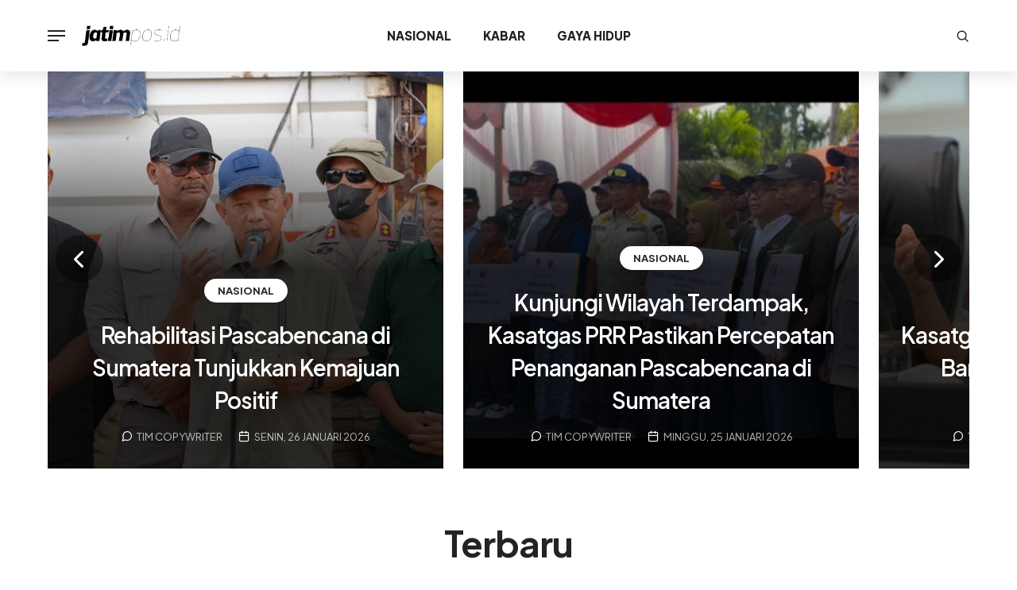

--- FILE ---
content_type: text/html; charset=UTF-8
request_url: https://www.jatimpos.id/
body_size: 9640
content:
<!DOCTYPE html>
<html lang="id">
<head>
  <meta charset="UTF-8">
  <meta name="viewport" content="width=device-width, initial-scale=1.0">
  <meta http-equiv="X-UA-Compatible" content="ie=edge">
  <title>Jatim Pos - Berita Jawa Timur Terbaru &amp; Terupdate</title>
  <meta name="description" content="Jatim Pos menghadirkan berita terbaru dan terpercaya dari Jawa Timur. Ikuti informasi terkini seputar politik, ekonomi, budaya, pariwisata, dan gaya hidup">
  <meta name="author" content="jatimpos" />
  <meta name="title" content="Jatim Pos - Berita Jawa Timur Terbaru &amp; Terupdate" />
  <meta name="language" content="id" />
    <meta name="robots" content="index,follow"/>
  <meta name="Googlebot" content="index,follow"/> 
  <meta name="Googlebot-News" content="index,follow" />
  <!-- canonnical -->
  <link rel="canonical" href="https://www.jatimpos.id" />

  <!-- AMP -->
   

  <!-- facebook META -->
  <meta property="fb:pages" content="" />
  <meta property="fb:app_id" content="" />
  <meta property="og:type" content="article" />
  <meta property="og:url" content="http://www.jatimpos.id" />
  <meta property="og:title" content="Jatim Pos - Berita Jawa Timur Terbaru &amp; Terupdate" />
  <meta property="og:image" content="https://static.atnmedia.id/2024/12/27/share-sosmed-jatimpos-ecfDR.jpg" />
  <meta property="og:site_name" content="Jatim Pos - Berita Jawa Timur Terbaru &amp; Terupdate" />
  <meta property="og:description" content="Jatim Pos menghadirkan berita terbaru dan terpercaya dari Jawa Timur. Ikuti informasi terkini seputar politik, ekonomi, budaya, pariwisata, dan gaya hidup" />
  <meta property="og:image:width" content="600">
  <meta property="og:image:height" content="315">
  <meta property="article:author" content="jatimpos" />
  <meta property="article:publisher" content="jatimpos" />

  <!-- twitter card -->
  <meta name="twitter:card" content="summary_large_image" />
  <meta name="twitter:site" content="jatimpos" />
  <meta name="twitter:creator" content="jatimpos">
  <meta name="twitter:title" content="Jatim Pos - Berita Jawa Timur Terbaru &amp; Terupdate" />
  <meta name="twitter:description" content="Jatim Pos menghadirkan berita terbaru dan terpercaya dari Jawa Timur. Ikuti informasi terkini seputar politik, ekonomi, budaya, pariwisata, dan gaya hidup" />
  <meta name="twitter:image:src" content="https://static.atnmedia.id/2024/12/27/share-sosmed-jatimpos-ecfDR.jpg" />

  <!-- Favicons -->
  <link rel="shortcut icon" href="https://static.atnmedia.id/2024/12/27/favicon-jatimpos-x7sZp.png" type="image/x-icon">

  <!-- google fonts preconnect -->
  <link rel="preconnect" href="https://fonts.googleapis.com" crossorigin>
  <link rel="preconnect" href="https://fonts.gstatic.com" crossorigin>
  <!-- style sheets and font icons  -->
  <link rel="stylesheet" href="//www.jatimpos.id/assets/template2/css/vendors.min.css"/>
  <link rel="stylesheet" href="//www.jatimpos.id/assets/template2/css/icon.min.css"/>
  <link rel="stylesheet" href="//www.jatimpos.id/assets/template2/css/style.css"/>
  <link rel="stylesheet" href="//www.jatimpos.id/assets/template2/css/responsive.css"/>
  <link rel="stylesheet" href="//www.jatimpos.id/assets/template2/demos/magazine/magazine.css" />
  <link rel="stylesheet" href="//www.jatimpos.id/assets/template2/atncustom/css/atn-style.css" />
  <link rel="stylesheet" href="//www.jatimpos.id/assets/template2/atncustom/css/atn-special.css" />

  <style>
  :root {
    --main-theme: #006898;     
    --main-font:#f2f2f2;
    --menu-font:#222;      
  }
  </style>

  <!-- Google Tag Manager -->
  <script>(function(w,d,s,l,i){w[l]=w[l]||[];w[l].push({'gtm.start':
  new Date().getTime(),event:'gtm.js'});var f=d.getElementsByTagName(s)[0],
  j=d.createElement(s),dl=l!='dataLayer'?'&l='+l:'';j.async=true;j.src=
  'https://www.googletagmanager.com/gtm.js?id='+i+dl;f.parentNode.insertBefore(j,f);
  })(window,document,'script','dataLayer','GTM-P3PQ5WG');</script>
  <!-- End Google Tag Manager -->

</head>

<body data-mobile-nav-style="classic">
  <!-- Google Tag Manager (noscript) -->
  <noscript><iframe src="https://www.googletagmanager.com/ns.html?id=GTM-P3PQ5WG ?>"
  height="0" width="0" style="display:none;visibility:hidden"></iframe></noscript>
  <!-- End Google Tag Manager (noscript) -->

  <div id="share-url" url="http://www.jatimpos.id" text="Jatim Pos - Berita Jawa Timur Terbaru &amp; Terupdate" data-img="https://static.atnmedia.id/2024/12/27/share-sosmed-jatimpos-ecfDR.jpg" data-title="Jatim Pos - Berita Jawa Timur Terbaru &amp; Terupdate" style="display:none;"></div>

  <div class="box-layout">
    <!-- start header --> 
    <header>
      <!-- start navigation -->
      <nav class="navbar navbar-expand-lg bg-white header-light header-reverse">
        <div class="container-fluid">
          <div class="col-auto col-xxl-3 col-lg-2 me-lg-0 me-auto">
            <div class="header-icon">
              <div class="header-push-button icon">
                <div class="push-button">
                  <span></span>
                  <span></span>
                  <span></span>
                  <span></span>
                </div>
              </div> 
            </div>
            <a class="navbar-brand" href="https://www.jatimpos.id">
              <img src="https://static.atnmedia.id/2024/12/27/logo-jatimpos-qVuni.png" data-at2x="https://static.atnmedia.id/2024/12/27/logo-jatimpos-qVuni.png" alt="logo www.jatimpos.id" class="default-logo">
              <img src="https://static.atnmedia.id/2024/12/27/logo-jatimpos-qVuni.png" data-at2x="https://static.atnmedia.id/2024/12/27/logo-jatimpos-qVuni.png" alt="logo www.jatimpos.id" class="alt-logo">
              <img src="https://static.atnmedia.id/2024/12/27/logo-jatimpos-qVuni.png" data-at2x="https://static.atnmedia.id/2024/12/27/logo-jatimpos-qVuni.png" alt="logo www.jatimpos.id" class="mobile-logo"> 
            </a>
          </div>
          <div class="col-auto menu-order position-static">
            <button class="navbar-toggler float-start" type="button" data-bs-toggle="collapse" data-bs-target="#navbarNav" aria-controls="navbarNav" aria-label="Toggle navigation">
              <span class="navbar-toggler-line"></span>
              <span class="navbar-toggler-line"></span>
              <span class="navbar-toggler-line"></span>
              <span class="navbar-toggler-line"></span>
            </button>
            <div class="collapse navbar-collapse" id="navbarNav"> 
              <ul class="navbar-nav"> 
                                <li class="nav-item"><a href="https://www.jatimpos.id/nasional" class="nav-link">Nasional</a></li>
                                <li class="nav-item"><a href="https://www.jatimpos.id/kabar" class="nav-link">Kabar</a></li>
                                <li class="nav-item"><a href="https://www.jatimpos.id/gaya-hidup" class="nav-link">Gaya Hidup</a></li>
                              </ul>
            </div>
          </div>
          <div class="col-auto col-xxl-3 col-xl-2 text-end md-pe-0">
            <div class="header-icon">
              <div class="header-search-icon icon d-none d-md-flex">
                <a href="#" class="search-form-icon header-search-form fw-800 text-uppercase"><i class="feather icon-feather-search text-dark-gray align-middle me-5px xl-me-0"></i><span class="fs-15 align-middle d-none d-xxl-inline-block">Cari</span></a> 
                <div class="search-form-wrapper">
                  <button title="Close" type="button" class="search-close">×</button>
                  <form id="search-form" role="search" method="get" class="search-form text-left" action="https://www.jatimpos.id/search">
                    <div class="search-form-box">
                      <div class="h3 text-dark-gray text-center mb-4 fw-700 ls-minus-2px">Apa yang kamu cari?</div>
                      
                        <input name="q" type="text" placeholder="Ketik kata kunci" class="search-input border-color-dark-gray" id="search-form-input5e219ef164995" autocomplete="off">
                        <button type="submit" class="search-button">
                          <i class="feather icon-feather-search" aria-hidden="true"></i> 
                        </button>
                      
                    </div>
                  </form>
                </div>
              </div> 
              
            </div>  
          </div>
        </div>
      </nav>
      <!-- end navigation -->
      <!-- start hamburger menu -->
      <div class="push-menu push-menu-style-2 ps-50px pe-50px pt-4 pb-4 bg-white">
        <span class="close-menu text-dark-gray text-dark-gray-hover"><i class="fa-solid fa-xmark fs-20"></i></span>
        <div class="d-flex flex-column align-items-center justify-content-center h-100">
          <div class="hamburger-menu menu-list-wrapper w-90 lg-w-100 lg-no-margin" data-scroll-options='{ "theme": "light" }'> 
            <ul class="text-dark-gray menu-item-list alt-font fw-700 ls-minus-1px">
              <li class="nav-item"><a href="https://www.jatimpos.id" class="nav-link">Home</a></li>
                            <li class="nav-item"><a href="https://www.jatimpos.id/nasional" class="nav-link">Nasional</a></li>
                            <li class="nav-item"><a href="https://www.jatimpos.id/kabar" class="nav-link">Kabar</a></li>
                            <li class="nav-item"><a href="https://www.jatimpos.id/gaya-hidup" class="nav-link">Gaya Hidup</a></li>
                          </ul>
          </div> 
          <div class="text-center elements-social social-icon-style-04">
            <ul class="medium-icon dark">
              <li class="mx-0"><a class="facebook" href="" target="_blank"><i class="fa-brands fa-facebook-f"></i><span></span></a></li>
              <li class="mx-0"><a class="instagram" href="" target="_blank"><i class="fa-brands fa-instagram"></i><span></span></a></li>
              <li class="mx-0"><a class="twitter" href="" target="_blank"><i class="fa-brands fa-twitter"></i><span></span></a></li>
            </ul>
          </div>
        </div>
      </div>
      <!-- end hamburger menu -->
    </header>
    <!-- end header -->

      
      
    <h1 style="display:none">Jatim Pos - Berita Jawa Timur Terbaru &amp; Terupdate</h1> 
    
    <!-- start banner -->
    <section class="p-0 top-space-margin overflow-hidden pb-25px position-relative">
      <div class="container-fluid p-0">
        <div class="row align-items-center">
          <div class="col-12 col-md-12">
            <div class="outside-box-right-30 sm-outside-box-right-0" data-anime='{ "translateX": [40, 0], "opacity": [0,1], "duration": 800, "delay": 0, "staggervalue": 300, "easing": "easeOutQuad" }'>
              <div class="swiper" data-slider-options='{ "slidesPerView": 1, "spaceBetween": 25, "loop": true, "autoplay": { "delay": 300000, "disableOnInteraction": false }, "keyboard": { "enabled": true, "onlyInViewport": true }, "breakpoints": { "992": { "slidesPerView": 3 }, "768": { "slidesPerView": 2 }, "320": { "slidesPerView": 1 } }, "effect": "slide",  "navigation": {"nextEl": ".swiper-button-next", "prevEl": ".swiper-button-prev"} }'>
                <div class="swiper-wrapper atn-slider">
                                  <!-- start content carousal item --> 
                  <div class="swiper-slide"> 
                    <div class="interactive-banner-style-09 position-relative overflow-hidden h-100">
                      <img class="w-100" src="https://static.atnmedia.id/2025/12/23/mendagri-tito-karnavian-seusai-rapat-pengarahan-kepada-forum-koordinasi-pimpinan-daerah-forkopimda-kabupaten-aceh-tamiang-upXgM.jpg" alt="Rehabilitasi Pascabencana di Sumatera Tunjukkan Kemajuan Positif" />
                      <div class="opacity-full-dark bg-gradient-bottom-dark-transparent"></div>
                      <div class="image-content h-100 w-100 p-25px text-center d-flex justify-content-end align-items-end flex-column">
                        <div class="w-100">
                          <a href="https://www.jatimpos.id/nasional" class="btn btn-medium btn-rounded btn-box-shadow btn-white text-uppercase fw-700 ps-15px pe-15px pt-5px pb-5px lh-16 mb-20px">Nasional</a>
                          <div class="alt-font fw-700 sliding-box-title mb-10px w-100 mx-auto"><a href="//www.jatimpos.id/nasional/rehabilitasi-pascabencana-di-sumatera-tunjukkan-kemajuan-b2pOn9jxR" class="text-white alt-font fw-600 fs-28 lg-fs-24 ls-minus-1px lg-ls-0px">Rehabilitasi Pascabencana di Sumatera Tunjukkan Kemajuan Positif</a></div>
                          <div class="d-flex justify-content-center align-items-center xs-lh-22 flex-column flex-md-row">
                            <div class="ms-10px me-10px">
                              <a href="/me/tim-copywriter"><i class="feather icon-feather-message-circle text-white d-inline-block me-5px fs-15"></i><span class="fs-13 text-uppercase text-white opacity-7">Tim copywriter</span></a>
                            </div>
                            <div class="ms-10px me-10px">
                              <i class="feather icon-feather-calendar text-white d-inline-block me-5px fs-15"></i><span class="fs-13 text-uppercase text-white opacity-7">Senin, 26 Januari 2026</span>
                            </div>
                          </div>
                        </div>
                      </div>
                    </div> 
                  </div>
                  <!-- end content carousal item -->
                                  <!-- start content carousal item --> 
                  <div class="swiper-slide"> 
                    <div class="interactive-banner-style-09 position-relative overflow-hidden h-100">
                      <img class="w-100" src="https://static.atnmedia.id/2026/01/25/pemerintah-pusat-dan-daerah-meresmikan-117-hunian-sementara-di-kabupaten-agam-2gbmM.jpg" alt="Kunjungi Wilayah Terdampak, Kasatgas PRR Pastikan Percepatan Penanganan Pascabencana di Sumatera" />
                      <div class="opacity-full-dark bg-gradient-bottom-dark-transparent"></div>
                      <div class="image-content h-100 w-100 p-25px text-center d-flex justify-content-end align-items-end flex-column">
                        <div class="w-100">
                          <a href="https://www.jatimpos.id/nasional" class="btn btn-medium btn-rounded btn-box-shadow btn-white text-uppercase fw-700 ps-15px pe-15px pt-5px pb-5px lh-16 mb-20px">Nasional</a>
                          <div class="alt-font fw-700 sliding-box-title mb-10px w-100 mx-auto"><a href="//www.jatimpos.id/nasional/kunjungi-wilayah-terdampak-kasatgas-prr-pastikan-percepatan-b2pOm9jxO" class="text-white alt-font fw-600 fs-28 lg-fs-24 ls-minus-1px lg-ls-0px">Kunjungi Wilayah Terdampak, Kasatgas PRR Pastikan Percepatan Penanganan Pascabencana di Sumatera</a></div>
                          <div class="d-flex justify-content-center align-items-center xs-lh-22 flex-column flex-md-row">
                            <div class="ms-10px me-10px">
                              <a href="/me/tim-copywriter"><i class="feather icon-feather-message-circle text-white d-inline-block me-5px fs-15"></i><span class="fs-13 text-uppercase text-white opacity-7">Tim copywriter</span></a>
                            </div>
                            <div class="ms-10px me-10px">
                              <i class="feather icon-feather-calendar text-white d-inline-block me-5px fs-15"></i><span class="fs-13 text-uppercase text-white opacity-7">Minggu, 25 Januari 2026</span>
                            </div>
                          </div>
                        </div>
                      </div>
                    </div> 
                  </div>
                  <!-- end content carousal item -->
                                  <!-- start content carousal item --> 
                  <div class="swiper-slide"> 
                    <div class="interactive-banner-style-09 position-relative overflow-hidden h-100">
                      <img class="w-100" src="https://static.atnmedia.id/2026/01/13/mendagri-tito-karnavian-gtmYw.jpg" alt="Kasatgas PRR Tito Karnavian Makan Bareng Pengungsi di Dusun Seulemak" />
                      <div class="opacity-full-dark bg-gradient-bottom-dark-transparent"></div>
                      <div class="image-content h-100 w-100 p-25px text-center d-flex justify-content-end align-items-end flex-column">
                        <div class="w-100">
                          <a href="https://www.jatimpos.id/nasional" class="btn btn-medium btn-rounded btn-box-shadow btn-white text-uppercase fw-700 ps-15px pe-15px pt-5px pb-5px lh-16 mb-20px">Nasional</a>
                          <div class="alt-font fw-700 sliding-box-title mb-10px w-100 mx-auto"><a href="//www.jatimpos.id/nasional/kasatgas-prr-tito-karnavian-makan-bareng-pengungsi-di-dusun-b2pOj9jxE" class="text-white alt-font fw-600 fs-28 lg-fs-24 ls-minus-1px lg-ls-0px">Kasatgas PRR Tito Karnavian Makan Bareng Pengungsi di Dusun Seulemak</a></div>
                          <div class="d-flex justify-content-center align-items-center xs-lh-22 flex-column flex-md-row">
                            <div class="ms-10px me-10px">
                              <a href="/me/tim-copywriter"><i class="feather icon-feather-message-circle text-white d-inline-block me-5px fs-15"></i><span class="fs-13 text-uppercase text-white opacity-7">Tim copywriter</span></a>
                            </div>
                            <div class="ms-10px me-10px">
                              <i class="feather icon-feather-calendar text-white d-inline-block me-5px fs-15"></i><span class="fs-13 text-uppercase text-white opacity-7">Kamis, 22 Januari 2026</span>
                            </div>
                          </div>
                        </div>
                      </div>
                    </div> 
                  </div>
                  <!-- end content carousal item -->
                                  <!-- start content carousal item --> 
                  <div class="swiper-slide"> 
                    <div class="interactive-banner-style-09 position-relative overflow-hidden h-100">
                      <img class="w-100" src="https://static.atnmedia.id/2025/12/23/mendagri-tito-karnavian-menyerahkan-bantuan-logistik-bagi-korban-bencana-di-aceh-tamiang-Gn3AV.jpg" alt="Mendagri Dorong Kolaborasi untuk Kejar Target Pemulihan Pascabencana Sumatera" />
                      <div class="opacity-full-dark bg-gradient-bottom-dark-transparent"></div>
                      <div class="image-content h-100 w-100 p-25px text-center d-flex justify-content-end align-items-end flex-column">
                        <div class="w-100">
                          <a href="https://www.jatimpos.id/nasional" class="btn btn-medium btn-rounded btn-box-shadow btn-white text-uppercase fw-700 ps-15px pe-15px pt-5px pb-5px lh-16 mb-20px">Nasional</a>
                          <div class="alt-font fw-700 sliding-box-title mb-10px w-100 mx-auto"><a href="//www.jatimpos.id/nasional/mendagri-tito-dorong-kolaborasi-untuk-target-pemulihan-b2pOc9jx7" class="text-white alt-font fw-600 fs-28 lg-fs-24 ls-minus-1px lg-ls-0px">Mendagri Dorong Kolaborasi untuk Kejar Target Pemulihan Pascabencana Sumatera</a></div>
                          <div class="d-flex justify-content-center align-items-center xs-lh-22 flex-column flex-md-row">
                            <div class="ms-10px me-10px">
                              <a href="/me/tim-copywriter"><i class="feather icon-feather-message-circle text-white d-inline-block me-5px fs-15"></i><span class="fs-13 text-uppercase text-white opacity-7">Tim copywriter</span></a>
                            </div>
                            <div class="ms-10px me-10px">
                              <i class="feather icon-feather-calendar text-white d-inline-block me-5px fs-15"></i><span class="fs-13 text-uppercase text-white opacity-7">Kamis, 15 Januari 2026</span>
                            </div>
                          </div>
                        </div>
                      </div>
                    </div> 
                  </div>
                  <!-- end content carousal item -->
                                  <!-- start content carousal item --> 
                  <div class="swiper-slide"> 
                    <div class="interactive-banner-style-09 position-relative overflow-hidden h-100">
                      <img class="w-100" src="https://static.atnmedia.id/2026/01/13/mendagri-tito-karnavian-gtmYw.jpg" alt="Mendagri Kumpulkan Kepala Daerah Se-Sumbar, Ada Apa?" />
                      <div class="opacity-full-dark bg-gradient-bottom-dark-transparent"></div>
                      <div class="image-content h-100 w-100 p-25px text-center d-flex justify-content-end align-items-end flex-column">
                        <div class="w-100">
                          <a href="https://www.jatimpos.id/nasional" class="btn btn-medium btn-rounded btn-box-shadow btn-white text-uppercase fw-700 ps-15px pe-15px pt-5px pb-5px lh-16 mb-20px">Nasional</a>
                          <div class="alt-font fw-700 sliding-box-title mb-10px w-100 mx-auto"><a href="//www.jatimpos.id/nasional/mendagri-kumpulkan-kepala-daerah-se-sumbar-ada-apa-b2pOa9jx4" class="text-white alt-font fw-600 fs-28 lg-fs-24 ls-minus-1px lg-ls-0px">Mendagri Kumpulkan Kepala Daerah Se-Sumbar, Ada Apa?</a></div>
                          <div class="d-flex justify-content-center align-items-center xs-lh-22 flex-column flex-md-row">
                            <div class="ms-10px me-10px">
                              <a href="/me/tim-copywriter"><i class="feather icon-feather-message-circle text-white d-inline-block me-5px fs-15"></i><span class="fs-13 text-uppercase text-white opacity-7">Tim copywriter</span></a>
                            </div>
                            <div class="ms-10px me-10px">
                              <i class="feather icon-feather-calendar text-white d-inline-block me-5px fs-15"></i><span class="fs-13 text-uppercase text-white opacity-7">Selasa, 13 Januari 2026</span>
                            </div>
                          </div>
                        </div>
                      </div>
                    </div> 
                  </div>
                  <!-- end content carousal item -->
                                  <!-- start content carousal item --> 
                  <div class="swiper-slide"> 
                    <div class="interactive-banner-style-09 position-relative overflow-hidden h-100">
                      <img class="w-100" src="https://static.atnmedia.id/2025/12/29/18-praja-utama-ipdn-angkatan-xxxi-utusan-provinsi-kepulauan-bangka-belitung-q4IyC.jpg" alt="Tito: Praja IPDN Jangan Takut Bekerja Tanpa Sorot Kamera" />
                      <div class="opacity-full-dark bg-gradient-bottom-dark-transparent"></div>
                      <div class="image-content h-100 w-100 p-25px text-center d-flex justify-content-end align-items-end flex-column">
                        <div class="w-100">
                          <a href="https://www.jatimpos.id/nasional" class="btn btn-medium btn-rounded btn-box-shadow btn-white text-uppercase fw-700 ps-15px pe-15px pt-5px pb-5px lh-16 mb-20px">Nasional</a>
                          <div class="alt-font fw-700 sliding-box-title mb-10px w-100 mx-auto"><a href="//www.jatimpos.id/nasional/tito-praja-ipdn-jangan-takut-bekerja-tanpa-sorot-kamera-b2pNS9jx1" class="text-white alt-font fw-600 fs-28 lg-fs-24 ls-minus-1px lg-ls-0px">Tito: Praja IPDN Jangan Takut Bekerja Tanpa Sorot Kamera</a></div>
                          <div class="d-flex justify-content-center align-items-center xs-lh-22 flex-column flex-md-row">
                            <div class="ms-10px me-10px">
                              <a href="/me/tim-copywriter"><i class="feather icon-feather-message-circle text-white d-inline-block me-5px fs-15"></i><span class="fs-13 text-uppercase text-white opacity-7">Tim copywriter</span></a>
                            </div>
                            <div class="ms-10px me-10px">
                              <i class="feather icon-feather-calendar text-white d-inline-block me-5px fs-15"></i><span class="fs-13 text-uppercase text-white opacity-7">Senin, 5 Januari 2026</span>
                            </div>
                          </div>
                        </div>
                      </div>
                    </div> 
                  </div>
                  <!-- end content carousal item -->
                                </div>
              </div>

              <!-- ARROWS -->
              <div class="homearrow">
                <div class="swiper-button-prev"><i class="fa-solid fa-chevron-left"></i></div>
                <div class="swiper-button-next"><i class="fa-solid fa-chevron-right"></i></div>
              </div>
              
            </div>
          </div>
        </div>
      </div>
    </section>
    <!-- end banner -->
    
        
    <!-- start latest -->
    <section class="position-relative pt-0 sm-pb-0">
      <div class="container">
        <div class="row justify-content-center mb-4 mt-4 sm-m-0" data-anime='{ "translateY": [0, 0], "opacity": [0,1], "duration": 800, "delay": 0, "staggervalue": 300, "easing": "easeOutQuad" }'>
          <div class="col-lg-8 text-center">
            <h2 class="h3 alt-font text-dark-gray fw-700 ls-minus-1px ps-35px pe-35px xs-ps-0 xs-pe-0 d-inline-block position-relative text-highlight shadow-none terbaru sm-mb-15px" data-shadow-animation="true" data-animation-delay="700">Terbaru</h2>
          </div>
        </div>
        <div class="row justify-content-center">
          <div class="col-12 col-lg-8 blog-standard md-mb-50px sm-mb-40px more_content">  
            <ul class="blog-side-image blog-wrapper post-sidebar grid grid-1col xxl-grid-1col xl-grid-1col lg-grid-1col md-grid-1col sm-grid-1col xs-grid-1col" data-anime='{ "el": "childs", "translateY": [50, 0], "opacity": [0,1], "duration": 800, "delay": 0, "staggervalue": 300, "easing": "easeOutQuad" }'>
              <li class="grid-sizer"></li>
                            <!-- start blog item -->
              <li class="grid-item">
                <div class="blog-box d-md-flex d-block flex-row h-100 overflow-hidden box-shadow-double-large">
                  <div class="blog-image w-45 sm-w-100 cover-background sm-h-300px xs-h-200px" style="background-image: url('https://static.atnmedia.id/2025/12/23/mendagri-tito-karnavian-seusai-rapat-pengarahan-kepada-forum-koordinasi-pimpinan-daerah-forkopimda-kabupaten-aceh-tamiang-upXgM.jpg')">
                    <a href="//www.jatimpos.id/nasional/rehabilitasi-pascabencana-di-sumatera-tunjukkan-kemajuan-b2pOn9jxR" class="blog-post-image-overlay"></a>
                  </div>
                  <div class="blog-content w-55 sm-w-100 p-50px lg-ps-30px lg-pe-30px bg-white d-flex flex-column justify-content-center align-items-start xs-p-25px last-paragraph-no-margin">
                    <a href="nasional" class="categories-btn bg-base-color text-white btn-box-shadow text-uppercase fw-600 mb-20px sm-mb-5px">Nasional</a>
                    <div><a class="d-inline-block fs-14 sm-fs-13">Senin, 26 Januari 2026</a></div>
                    
                    <h3 class="card-title text-dark-gray mb-15px fw-600 fs-22 xs-fs-19 alt-font w-95 xs-w-100 lh-normal sm-mb-10px"><a class="text-dark-gray cutrow-3" href="//www.jatimpos.id/nasional/rehabilitasi-pascabencana-di-sumatera-tunjukkan-kemajuan-b2pOn9jxR" >Rehabilitasi Pascabencana di Sumatera Tunjukkan Kemajuan Positif</a></h3>


                    <p class="cutrow-3 br-summary sm-fs-15">Kerja kolaboratif lintas sektor telah membuahkan kemajuan nyata di berbagai daerah terdampak di Sumatera Barat, Sumatera Utara, dan Aceh.</p>
                  </div>
                </div>
              </li>
              <!-- end blog item -->
                            <!-- start blog item -->
              <li class="grid-item">
                <div class="blog-box d-md-flex d-block flex-row h-100 overflow-hidden box-shadow-double-large">
                  <div class="blog-image w-45 sm-w-100 cover-background sm-h-300px xs-h-200px" style="background-image: url('https://static.atnmedia.id/2026/01/25/pemerintah-pusat-dan-daerah-meresmikan-117-hunian-sementara-di-kabupaten-agam-2gbmM.jpg')">
                    <a href="//www.jatimpos.id/nasional/kunjungi-wilayah-terdampak-kasatgas-prr-pastikan-percepatan-b2pOm9jxO" class="blog-post-image-overlay"></a>
                  </div>
                  <div class="blog-content w-55 sm-w-100 p-50px lg-ps-30px lg-pe-30px bg-white d-flex flex-column justify-content-center align-items-start xs-p-25px last-paragraph-no-margin">
                    <a href="nasional" class="categories-btn bg-base-color text-white btn-box-shadow text-uppercase fw-600 mb-20px sm-mb-5px">Nasional</a>
                    <div><a class="d-inline-block fs-14 sm-fs-13">Minggu, 25 Januari 2026</a></div>
                    
                    <h3 class="card-title text-dark-gray mb-15px fw-600 fs-22 xs-fs-19 alt-font w-95 xs-w-100 lh-normal sm-mb-10px"><a class="text-dark-gray cutrow-3" href="//www.jatimpos.id/nasional/kunjungi-wilayah-terdampak-kasatgas-prr-pastikan-percepatan-b2pOm9jxO" >Kunjungi Wilayah Terdampak, Kasatgas PRR Pastikan Percepatan Penanganan Pascabencana di Sumatera</a></h3>


                    <p class="cutrow-3 br-summary sm-fs-15">Kehadiran langsung Tito Karnavian di lapangan serta komunikasi intensif yang dibangun telah membuat daerah tidak merasa berjalan sendiri dalam menghadapi masa pemulihan.</p>
                  </div>
                </div>
              </li>
              <!-- end blog item -->
                            <!-- start blog item -->
              <li class="grid-item">
                <div class="blog-box d-md-flex d-block flex-row h-100 overflow-hidden box-shadow-double-large">
                  <div class="blog-image w-45 sm-w-100 cover-background sm-h-300px xs-h-200px" style="background-image: url('https://static.atnmedia.id/2025/11/20/bupati-cilacap-syamsul-auliya-rachman-kiri-mengapresiasi-kunjungan-mendagri-kgDVa.jpg')">
                    <a href="//www.jatimpos.id/nasional/normalisasi-sungai-tukka-dipuji-tito-dinilai-efektif-b2pOl9jxI" class="blog-post-image-overlay"></a>
                  </div>
                  <div class="blog-content w-55 sm-w-100 p-50px lg-ps-30px lg-pe-30px bg-white d-flex flex-column justify-content-center align-items-start xs-p-25px last-paragraph-no-margin">
                    <a href="nasional" class="categories-btn bg-base-color text-white btn-box-shadow text-uppercase fw-600 mb-20px sm-mb-5px">Nasional</a>
                    <div><a class="d-inline-block fs-14 sm-fs-13">Sabtu, 24 Januari 2026</a></div>
                    
                    <h3 class="card-title text-dark-gray mb-15px fw-600 fs-22 xs-fs-19 alt-font w-95 xs-w-100 lh-normal sm-mb-10px"><a class="text-dark-gray cutrow-3" href="//www.jatimpos.id/nasional/normalisasi-sungai-tukka-dipuji-tito-dinilai-efektif-b2pOl9jxI" >Normalisasi Sungai Tukka Dipuji Tito, Dinilai Efektif Kurangi Risiko Banjir</a></h3>


                    <p class="cutrow-3 br-summary sm-fs-15">Mendagri Tito Karnavian menilai normalisasi Sungai Tukka efektif kurangi risiko banjir dan berpotensi menjadi model pemulihan pascabencana nasional.</p>
                  </div>
                </div>
              </li>
              <!-- end blog item -->
                            <!-- start blog item -->
              <li class="grid-item">
                <div class="blog-box d-md-flex d-block flex-row h-100 overflow-hidden box-shadow-double-large">
                  <div class="blog-image w-45 sm-w-100 cover-background sm-h-300px xs-h-200px" style="background-image: url('https://static.atnmedia.id/2025/12/23/mendagri-tito-karnavian-seusai-rapat-pengarahan-kepada-forum-koordinasi-pimpinan-daerah-forkopimda-kabupaten-aceh-tamiang-upXgM.jpg')">
                    <a href="//www.jatimpos.id/nasional/tito-karnavian-janji-percepat-perbaikan-sekolah-di-tapteng-b2pOl9jxH" class="blog-post-image-overlay"></a>
                  </div>
                  <div class="blog-content w-55 sm-w-100 p-50px lg-ps-30px lg-pe-30px bg-white d-flex flex-column justify-content-center align-items-start xs-p-25px last-paragraph-no-margin">
                    <a href="nasional" class="categories-btn bg-base-color text-white btn-box-shadow text-uppercase fw-600 mb-20px sm-mb-5px">Nasional</a>
                    <div><a class="d-inline-block fs-14 sm-fs-13">Sabtu, 24 Januari 2026</a></div>
                    
                    <h3 class="card-title text-dark-gray mb-15px fw-600 fs-22 xs-fs-19 alt-font w-95 xs-w-100 lh-normal sm-mb-10px"><a class="text-dark-gray cutrow-3" href="//www.jatimpos.id/nasional/tito-karnavian-janji-percepat-perbaikan-sekolah-di-tapteng-b2pOl9jxH" >Belajar Masih di Tenda, Tito Karnavian Janji Percepat Perbaikan Sekolah di Tapteng</a></h3>


                    <p class="cutrow-3 br-summary sm-fs-15">Kasatgas PRR Tito Karnavian meninjau sekolah terdampak banjir di Tapanuli Tengah dan memastikan pemulihan dipercepat agar belajar segera kembali normal.</p>
                  </div>
                </div>
              </li>
              <!-- end blog item -->
                            <!-- start blog item -->
              <li class="grid-item">
                <div class="blog-box d-md-flex d-block flex-row h-100 overflow-hidden box-shadow-double-large">
                  <div class="blog-image w-45 sm-w-100 cover-background sm-h-300px xs-h-200px" style="background-image: url('https://static.atnmedia.id/2026/01/13/mendagri-tito-karnavian-gtmYw.jpg')">
                    <a href="//www.jatimpos.id/nasional/kasatgas-prr-tito-karnavian-makan-bareng-pengungsi-di-dusun-b2pOj9jxE" class="blog-post-image-overlay"></a>
                  </div>
                  <div class="blog-content w-55 sm-w-100 p-50px lg-ps-30px lg-pe-30px bg-white d-flex flex-column justify-content-center align-items-start xs-p-25px last-paragraph-no-margin">
                    <a href="nasional" class="categories-btn bg-base-color text-white btn-box-shadow text-uppercase fw-600 mb-20px sm-mb-5px">Nasional</a>
                    <div><a class="d-inline-block fs-14 sm-fs-13">Kamis, 22 Januari 2026</a></div>
                    
                    <h3 class="card-title text-dark-gray mb-15px fw-600 fs-22 xs-fs-19 alt-font w-95 xs-w-100 lh-normal sm-mb-10px"><a class="text-dark-gray cutrow-3" href="//www.jatimpos.id/nasional/kasatgas-prr-tito-karnavian-makan-bareng-pengungsi-di-dusun-b2pOj9jxE" >Kasatgas PRR Tito Karnavian Makan Bareng Pengungsi di Dusun Seulemak</a></h3>


                    <p class="cutrow-3 br-summary sm-fs-15">Tito menyempatkan diri bersantap siang bersama pengungsi di dalam tenda dengan beragam menu, salah satunya daging kerbau.</p>
                  </div>
                </div>
              </li>
              <!-- end blog item -->
                            <!-- start blog item -->
              <li class="grid-item">
                <div class="blog-box d-md-flex d-block flex-row h-100 overflow-hidden box-shadow-double-large">
                  <div class="blog-image w-45 sm-w-100 cover-background sm-h-300px xs-h-200px" style="background-image: url('https://static.atnmedia.id/2026/01/21/ketua-satgas-percepatan-rehabilitasi-dan-rekonstruksi-pascabencana-sumatera-muhammad-tito-karnavian-menyerahkan-bantuan-vBbfZ.jpg')">
                    <a href="//www.jatimpos.id/nasional/tinjau-pidie-jaya-tito-karnavian-serahkan-bantuan-b2pOi9jxB" class="blog-post-image-overlay"></a>
                  </div>
                  <div class="blog-content w-55 sm-w-100 p-50px lg-ps-30px lg-pe-30px bg-white d-flex flex-column justify-content-center align-items-start xs-p-25px last-paragraph-no-margin">
                    <a href="nasional" class="categories-btn bg-base-color text-white btn-box-shadow text-uppercase fw-600 mb-20px sm-mb-5px">Nasional</a>
                    <div><a class="d-inline-block fs-14 sm-fs-13">Rabu, 21 Januari 2026</a></div>
                    
                    <h3 class="card-title text-dark-gray mb-15px fw-600 fs-22 xs-fs-19 alt-font w-95 xs-w-100 lh-normal sm-mb-10px"><a class="text-dark-gray cutrow-3" href="//www.jatimpos.id/nasional/tinjau-pidie-jaya-tito-karnavian-serahkan-bantuan-b2pOi9jxB" >Tinjau Pidie Jaya, Tito Karnavian Serahkan Bantuan untuk Warga</a></h3>


                    <p class="cutrow-3 br-summary sm-fs-15">Tito juga menyerahkan berbagai paket bahan pokok dan perlengkapan sandang, seperti kelambu, pakaian anak, mukena, selimut, masker, serta perlengkapan kebersihan.</p>
                  </div>
                </div>
              </li>
              <!-- end blog item -->
                            <!-- start blog item -->
              <li class="grid-item">
                <div class="blog-box d-md-flex d-block flex-row h-100 overflow-hidden box-shadow-double-large">
                  <div class="blog-image w-45 sm-w-100 cover-background sm-h-300px xs-h-200px" style="background-image: url('https://static.atnmedia.id/2025/12/23/mendagri-tito-karnavian-menyerahkan-bantuan-logistik-bagi-korban-bencana-di-aceh-tamiang-Gn3AV.jpg')">
                    <a href="//www.jatimpos.id/nasional/mendagri-tito-dorong-kolaborasi-untuk-target-pemulihan-b2pOc9jx7" class="blog-post-image-overlay"></a>
                  </div>
                  <div class="blog-content w-55 sm-w-100 p-50px lg-ps-30px lg-pe-30px bg-white d-flex flex-column justify-content-center align-items-start xs-p-25px last-paragraph-no-margin">
                    <a href="nasional" class="categories-btn bg-base-color text-white btn-box-shadow text-uppercase fw-600 mb-20px sm-mb-5px">Nasional</a>
                    <div><a class="d-inline-block fs-14 sm-fs-13">Kamis, 15 Januari 2026</a></div>
                    
                    <h3 class="card-title text-dark-gray mb-15px fw-600 fs-22 xs-fs-19 alt-font w-95 xs-w-100 lh-normal sm-mb-10px"><a class="text-dark-gray cutrow-3" href="//www.jatimpos.id/nasional/mendagri-tito-dorong-kolaborasi-untuk-target-pemulihan-b2pOc9jx7" >Mendagri Dorong Kolaborasi untuk Kejar Target Pemulihan Pascabencana Sumatera</a></h3>


                    <p class="cutrow-3 br-summary sm-fs-15">Tito menegaskan bahwa semangat gotong royong menjadi kunci percepatan rehabilitasi dan rekonstruksi pascabencana Sumatera.</p>
                  </div>
                </div>
              </li>
              <!-- end blog item -->
                            <!-- start blog item -->
              <li class="grid-item">
                <div class="blog-box d-md-flex d-block flex-row h-100 overflow-hidden box-shadow-double-large">
                  <div class="blog-image w-45 sm-w-100 cover-background sm-h-300px xs-h-200px" style="background-image: url('https://static.atnmedia.id/2026/01/13/mendagri-tito-karnavian-gtmYw.jpg')">
                    <a href="//www.jatimpos.id/nasional/mendagri-kumpulkan-kepala-daerah-se-sumbar-ada-apa-b2pOa9jx4" class="blog-post-image-overlay"></a>
                  </div>
                  <div class="blog-content w-55 sm-w-100 p-50px lg-ps-30px lg-pe-30px bg-white d-flex flex-column justify-content-center align-items-start xs-p-25px last-paragraph-no-margin">
                    <a href="nasional" class="categories-btn bg-base-color text-white btn-box-shadow text-uppercase fw-600 mb-20px sm-mb-5px">Nasional</a>
                    <div><a class="d-inline-block fs-14 sm-fs-13">Selasa, 13 Januari 2026</a></div>
                    
                    <h3 class="card-title text-dark-gray mb-15px fw-600 fs-22 xs-fs-19 alt-font w-95 xs-w-100 lh-normal sm-mb-10px"><a class="text-dark-gray cutrow-3" href="//www.jatimpos.id/nasional/mendagri-kumpulkan-kepala-daerah-se-sumbar-ada-apa-b2pOa9jx4" >Mendagri Kumpulkan Kepala Daerah Se-Sumbar, Ada Apa?</a></h3>


                    <p class="cutrow-3 br-summary sm-fs-15">Mendagri Tito Karnavian menghimpun berbagai masukan terkait percepatan rehabilitasi dan rekonstruksi pascabencana Sumatera.</p>
                  </div>
                </div>
              </li>
              <!-- end blog item -->
                            <!-- start blog item -->
              <li class="grid-item">
                <div class="blog-box d-md-flex d-block flex-row h-100 overflow-hidden box-shadow-double-large">
                  <div class="blog-image w-45 sm-w-100 cover-background sm-h-300px xs-h-200px" style="background-image: url('https://static.atnmedia.id/2025/12/29/18-praja-utama-ipdn-angkatan-xxxi-utusan-provinsi-kepulauan-bangka-belitung-q4IyC.jpg')">
                    <a href="//www.jatimpos.id/nasional/tito-praja-ipdn-jangan-takut-bekerja-tanpa-sorot-kamera-b2pNS9jx1" class="blog-post-image-overlay"></a>
                  </div>
                  <div class="blog-content w-55 sm-w-100 p-50px lg-ps-30px lg-pe-30px bg-white d-flex flex-column justify-content-center align-items-start xs-p-25px last-paragraph-no-margin">
                    <a href="nasional" class="categories-btn bg-base-color text-white btn-box-shadow text-uppercase fw-600 mb-20px sm-mb-5px">Nasional</a>
                    <div><a class="d-inline-block fs-14 sm-fs-13">Senin, 5 Januari 2026</a></div>
                    
                    <h3 class="card-title text-dark-gray mb-15px fw-600 fs-22 xs-fs-19 alt-font w-95 xs-w-100 lh-normal sm-mb-10px"><a class="text-dark-gray cutrow-3" href="//www.jatimpos.id/nasional/tito-praja-ipdn-jangan-takut-bekerja-tanpa-sorot-kamera-b2pNS9jx1" >Tito: Praja IPDN Jangan Takut Bekerja Tanpa Sorot Kamera</a></h3>


                    <p class="cutrow-3 br-summary sm-fs-15">Mendagri menekankan agar para praja IPDN tidak ragu bekerja tanpa eksposur publik.</p>
                  </div>
                </div>
              </li>
              <!-- end blog item -->
                            <!-- start blog item -->
              <li class="grid-item">
                <div class="blog-box d-md-flex d-block flex-row h-100 overflow-hidden box-shadow-double-large">
                  <div class="blog-image w-45 sm-w-100 cover-background sm-h-300px xs-h-200px" style="background-image: url('https://static.atnmedia.id/2025/12/23/mendagri-tito-karnavian-menyerahkan-bantuan-logistik-bagi-korban-bencana-di-aceh-tamiang-Gn3AV.jpg')">
                    <a href="//www.jatimpos.id/nasional/rangkaian-kebijakan-kemendagri-krusial-b2nzy9jxy" class="blog-post-image-overlay"></a>
                  </div>
                  <div class="blog-content w-55 sm-w-100 p-50px lg-ps-30px lg-pe-30px bg-white d-flex flex-column justify-content-center align-items-start xs-p-25px last-paragraph-no-margin">
                    <a href="nasional" class="categories-btn bg-base-color text-white btn-box-shadow text-uppercase fw-600 mb-20px sm-mb-5px">Nasional</a>
                    <div><a class="d-inline-block fs-14 sm-fs-13">Rabu, 31 Desember 2025</a></div>
                    
                    <h3 class="card-title text-dark-gray mb-15px fw-600 fs-22 xs-fs-19 alt-font w-95 xs-w-100 lh-normal sm-mb-10px"><a class="text-dark-gray cutrow-3" href="//www.jatimpos.id/nasional/rangkaian-kebijakan-kemendagri-krusial-b2nzy9jxy" >Rangkaian Kebijakan Kemendagri Krusial untuk Percepat Pemulihan Pascabencana</a></h3>


                    <p class="cutrow-3 br-summary sm-fs-15">Kementerian Dalam Negeri perlu juga untuk mencermati keterbatasan sumber daya birokrasi di daerah pascabencana.</p>
                  </div>
                </div>
              </li>
              <!-- end blog item -->
                          </ul>
            
                        <div class="col-12">
              <div class="btn btn-dark-gray btn-large btn-rounded  md-mx-auto w-100 mt-5 load-more" id="show_more_main34916">
                <a id="34916" start="10" class="text-hover-dark show_more">Lihat lagi <i class="ui-arrow-down"></i></a>
                <span class="loding" style="display: none;"><span class="text-hover-darkloding_txt">Tunggu Sebentar</span></span>
              </div>
            </div>
                      </div>
          
          <!-- start sidebar -->
          <aside class="col-12 col-xl-4 col-lg-4 ps-55px xl-ps-50px lg-ps-15px sidebar asidesticky">
            



            <div data-anime='{ "el": "childs", "translateY": [50, 0], "opacity": [0,1],   "duration": 800, "delay": 0, "staggervalue": 300, "easing": "easeOutQuad" }'>

                        <!-- artikel populer  -->
            <div class="mb-15 md-mb-50px xs-mb-35px">
              <div class="alt-font fw-700 fs-19 lh-22 ls-minus-05px text-dark-gray border-bottom border-color-dark-gray border-2 d-block mb-30px pb-15px position-relative sm-mb-10px">
                Berita Terpopuler
              </div>

              <div class="modpop-wrapper">
                                <a href="//www.jatimpos.id/kabar/polda-jatim-ungkap-kasus-pembunuhan-berencana-di-pasuruan-b2nqW9jor" class="modpop-item">
                  <span class="modpop-rank">#1</span>
                  <span class="modpop-text">Polda Jatim Ungkap Kasus Pembunuhan Berencana di Pasuruan</span>
                </a>
                                <a href="//www.jatimpos.id/kabar/program-mbg-di-3t-dari-pemenuhan-gizi-hingga-pemberdayaan-b2nuu9jrO" class="modpop-item">
                  <span class="modpop-rank">#2</span>
                  <span class="modpop-text">Program MBG di 3T, Dari Pemenuhan Gizi hingga Pemberdayaan</span>
                </a>
                                <a href="//www.jatimpos.id/kabar/perwakilan-bank-indonesia-jatim-resmi-dipimpin-ibrahim-b2nma9jfr" class="modpop-item">
                  <span class="modpop-rank">#3</span>
                  <span class="modpop-text">Perwakilan Bank Indonesia Jatim Resmi Dipimpin Ibrahim</span>
                </a>
                                <a href="//www.jatimpos.id/nasional/7-program-kunci-ganjar-di-pilpres-b2hXz9jbN" class="modpop-item">
                  <span class="modpop-rank">#4</span>
                  <span class="modpop-text">7 Program Kunci Ganjar di Pilpres</span>
                </a>
                                <a href="//www.jatimpos.id/kabar/komnas-pa-surabaya-soroti-bahaya-roblox-b2ns69jq2" class="modpop-item">
                  <span class="modpop-rank">#5</span>
                  <span class="modpop-text">Komnas PA Surabaya Soroti Bahaya Roblox</span>
                </a>
                              </div>
            </div>
            
                        <!-- tag populer  -->
            <div class="mb-15 md-mb-50px xs-mb-35px">
              <div class="alt-font fw-700 fs-19 lh-22 ls-minus-05px text-dark-gray border-bottom border-color-dark-gray border-2 d-block mb-30px pb-15px position-relative  sm-mb-10px">
                Tagging Terpopuler
              </div>
              <div class="modtag-list">
                              <a href="//www.jatimpos.id/tag/kriminal" class="modtag-item">Kriminal</a>
                              <a href="//www.jatimpos.id/tag/polda-jawa-timur" class="modtag-item">Polda Jawa Timur</a>
                              <a href="//www.jatimpos.id/tag/kebersihan-lingkungan" class="modtag-item">Kebersihan Lingkungan</a>
                              <a href="//www.jatimpos.id/tag/bawaslu" class="modtag-item">Bawaslu</a>
                              <a href="//www.jatimpos.id/tag/dinas-kesehatan" class="modtag-item">Dinas Kesehatan</a>
                            </div>
            </div>
            
                            
              
              <div class="mb-15 md-mb-50px xs-mb-35px">
                <h2 class="alt-font fw-700 fs-19 lh-22 ls-minus-05px text-dark-gray border-bottom border-color-dark-gray border-2 d-block mb-30px pb-15px position-relative  sm-mb-10px">Berita Jurnaljabar</h2>
                
                <ul class="popular-post-sidebar position-relative">
                                    
                  <li class="d-flex align-items-center">
                    <figure>
                      <a href="https://www.jurnaljabar.id/nasional/rehabilitasi-pascabencana-di-sumatera-tunjukkan-kemajuan-b2pOn9jxP"><img src="https://static.atnmedia.id/2026/01/13/mendagri-tito-karnavian-qyk0d.jpg" alt="Rehabilitasi Pascabencana di Sumatera Tunjukkan Kemajuan Positif"></a>
                    </figure>
                    <div class="col media-body">
                      <h3 class="fw-600 fs-17 text-dark-gray d-inline-block mb-10px lh-normal sm-mb-0"><a class="text-dark-gray cutrow-3" href="https://www.jurnaljabar.id/nasional/rehabilitasi-pascabencana-di-sumatera-tunjukkan-kemajuan-b2pOn9jxP">Rehabilitasi Pascabencana di Sumatera Tunjukkan Kemajuan Positif</a></h3>
                      <div><a class="d-inline-block fs-13">Senin, 26 Januari 2026</a></div>
                    </div>
                  </li>

                                    
                  <li class="d-flex align-items-center">
                    <figure>
                      <a href="https://www.jurnaljabar.id/nasional/ketua-satgas-tito-naik-perahu-dan-masuk-tenda-sekolah-b2pOm9jxM"><img src="https://static.atnmedia.id/2026/01/25/di-bawah-tenda-sekolah-darurat-ketua-satgas-tito-karnavian-melihat-langsung-proses-belajar-mengajar-ivv6i.jpg" alt="Kawal Pemulihan Sumatera, Ketua Satgas Tito Karnavian Naik Perahu dan Masuk Tenda Sekolah"></a>
                    </figure>
                    <div class="col media-body">
                      <h3 class="fw-600 fs-17 text-dark-gray d-inline-block mb-10px lh-normal sm-mb-0"><a class="text-dark-gray cutrow-3" href="https://www.jurnaljabar.id/nasional/ketua-satgas-tito-naik-perahu-dan-masuk-tenda-sekolah-b2pOm9jxM">Kawal Pemulihan Sumatera, Ketua Satgas Tito Karnavian Naik Perahu dan Masuk Tenda Sekolah</a></h3>
                      <div><a class="d-inline-block fs-13">Minggu, 25 Januari 2026</a></div>
                    </div>
                  </li>

                                    
                  <li class="d-flex align-items-center">
                    <figure>
                      <a href="https://www.jurnaljabar.id/nasional/tito-karnavian-kunjungi-tapanuli-tengah-tinjau-sekolah-b2pOl9jxL"><img src="https://static.atnmedia.id/2026/01/24/ketua-satuan-tugas-satgas-percepatan-rehabilitasi-dan-rekonstruksi-pascabencana-prr-sumatera-tito-karnavian-3bDfH.jpg" alt="Tito Karnavian Kunjungi Tapanuli Tengah, Tinjau Sekolah yang Belum Pulih"></a>
                    </figure>
                    <div class="col media-body">
                      <h3 class="fw-600 fs-17 text-dark-gray d-inline-block mb-10px lh-normal sm-mb-0"><a class="text-dark-gray cutrow-3" href="https://www.jurnaljabar.id/nasional/tito-karnavian-kunjungi-tapanuli-tengah-tinjau-sekolah-b2pOl9jxL">Tito Karnavian Kunjungi Tapanuli Tengah, Tinjau Sekolah yang Belum Pulih</a></h3>
                      <div><a class="d-inline-block fs-13">Sabtu, 24 Januari 2026</a></div>
                    </div>
                  </li>

                  
                </ul>
              </div>
              
              
              <div class="mb-15 md-mb-50px xs-mb-35px">
                <h2 class="alt-font fw-700 fs-19 lh-22 ls-minus-05px text-dark-gray border-bottom border-color-dark-gray border-2 d-block mb-30px pb-15px position-relative  sm-mb-10px">Berita Posjateng</h2>
                
                <ul class="popular-post-sidebar position-relative">
                                    
                  <li class="d-flex align-items-center">
                    <figure>
                      <a href="https://www.posjateng.id/nasional/rehabilitasi-pascabencana-di-sumatera-tunjukkan-kemajuan-b2pOn9jxQ"><img src="https://static.atnmedia.id/2025/12/22/menteri-pkp-maruarar-sirait-bersama-dengan-menteri-dalam-negeri-tito-karnavian-melaksanakan-peletakan-batu-pertama-pembangunan-hunian-tetap-korban-bencana-sumatera-luHN1.jpg" alt="Rehabilitasi Pascabencana Sumatera Tunjukkan Kemajuan Positif"></a>
                    </figure>
                    <div class="col media-body">
                      <h3 class="fw-600 fs-17 text-dark-gray d-inline-block mb-10px lh-normal sm-mb-0"><a class="text-dark-gray cutrow-3" href="https://www.posjateng.id/nasional/rehabilitasi-pascabencana-di-sumatera-tunjukkan-kemajuan-b2pOn9jxQ">Rehabilitasi Pascabencana Sumatera Tunjukkan Kemajuan Positif</a></h3>
                      <div><a class="d-inline-block fs-13">Senin, 26 Januari 2026</a></div>
                    </div>
                  </li>

                                    
                  <li class="d-flex align-items-center">
                    <figure>
                      <a href="https://www.posjateng.id/nasional/tegaskan-kehadiran-negara-kasatgas-prr-turun-ke-aceh-sumut-b2pOm9jxN"><img src="https://static.atnmedia.id/2026/01/24/ketua-satuan-tugas-satgas-percepatan-rehabilitasi-dan-rekonstruksi-pascabencana-prr-sumatera-menteri-dalam-negeri-tito-karnavian-DDVC8.jpg" alt="Tegaskan Kehadiran Negara, Kasatgas PRR Turun ke Aceh, Sumut dan Sumbar"></a>
                    </figure>
                    <div class="col media-body">
                      <h3 class="fw-600 fs-17 text-dark-gray d-inline-block mb-10px lh-normal sm-mb-0"><a class="text-dark-gray cutrow-3" href="https://www.posjateng.id/nasional/tegaskan-kehadiran-negara-kasatgas-prr-turun-ke-aceh-sumut-b2pOm9jxN">Tegaskan Kehadiran Negara, Kasatgas PRR Turun ke Aceh, Sumut dan Sumbar</a></h3>
                      <div><a class="d-inline-block fs-13">Minggu, 25 Januari 2026</a></div>
                    </div>
                  </li>

                                    
                  <li class="d-flex align-items-center">
                    <figure>
                      <a href="https://www.posjateng.id/nasional/tito-karnavian-kunjungi-sd-terdampak-banjir-di-tapteng-b2pOl9jxK"><img src="https://static.atnmedia.id/2025/12/23/mendagri-tito-karnavian-saat-rapat-pengarahan-kepada-forum-koordinasi-pimpinan-daerah-aceh-tamiang-HlfEr.jpg" alt="Tito Karnavian Kunjungi SD Terdampak Banjir di Tapteng"></a>
                    </figure>
                    <div class="col media-body">
                      <h3 class="fw-600 fs-17 text-dark-gray d-inline-block mb-10px lh-normal sm-mb-0"><a class="text-dark-gray cutrow-3" href="https://www.posjateng.id/nasional/tito-karnavian-kunjungi-sd-terdampak-banjir-di-tapteng-b2pOl9jxK">Tito Karnavian Kunjungi SD Terdampak Banjir di Tapteng</a></h3>
                      <div><a class="d-inline-block fs-13">Sabtu, 24 Januari 2026</a></div>
                    </div>
                  </li>

                  
                </ul>
              </div>
                            
                            
              <div class="mb-15 md-mb-50px xs-mb-35px bg-very-light-gray text-white p-6 border-radius-15px">
                <div class="position-relative">
                  <h2 class="alt-font fw-700 fs-19 lh-22 ls-minus-05px text-dark-gray border-bottom border-color-dark-gray border-2 d-block mb-30px pb-15px position-relative  sm-mb-10px">Tek.id</h2>
                   <a href="#" class="tolink">
                    <span class="">Kunjungi</span> <i class="fa-solid fa-circle-arrow-right"></i>
                  </a>
                </div>
                <ul class="popular-post-sidebar position-relative">
                  
                  <li class="d-flex align-items-center">
                    <figure>
                      <a href="https://www.tek.id/insight/lautan-serap-panas-terbesar-sepanjang-sejarah-setara-12-bom-b2pOi9tTD"><img src="https://static.tek.id/2026/01/21/ilustrasi-lautan-lyhZ6.jpg" alt="Lautan Serap Panas Terbesar Sepanjang Sejarah, Setara 12 Bom Hiroshima per Detik"></a>
                    </figure>
                    <div class="col media-body">
                       <h3 class="fw-600 fs-17 text-dark-gray d-inline-block mb-10px lh-normal sm-mb-0"><a class="text-dark-gray cutrow-3" href="https://www.tek.id/insight/lautan-serap-panas-terbesar-sepanjang-sejarah-setara-12-bom-b2pOi9tTD">Lautan Serap Panas Terbesar Sepanjang Sejarah, Setara 12 Bom Hiroshima per Detik</a></h3>
                      <div><a href="#" class="d-inline-block fs-13">Rabu, 21 Januari 2026</a></div>
                    </div>
                  </li>

                  
                  <li class="d-flex align-items-center">
                    <figure>
                      <a href="https://www.tek.id/future/kaspersky-ungkap-modus-penipuan-gunakan-undangan-tim-openai-b2pOi9tTC"><img src="https://static.tek.id/2026/01/21/ilustrasi-serangan-siber-manfaatkan-undangan-tim-openai-wajDZ.jpg" alt="Kaspersky Ungkap Modus Penipuan Baru Manfaatkan Undangan Tim OpenAI"></a>
                    </figure>
                    <div class="col media-body">
                       <h3 class="fw-600 fs-17 text-dark-gray d-inline-block mb-10px lh-normal sm-mb-0"><a class="text-dark-gray cutrow-3" href="https://www.tek.id/future/kaspersky-ungkap-modus-penipuan-gunakan-undangan-tim-openai-b2pOi9tTC">Kaspersky Ungkap Modus Penipuan Baru Manfaatkan Undangan Tim OpenAI</a></h3>
                      <div><a href="#" class="d-inline-block fs-13">Rabu, 21 Januari 2026</a></div>
                    </div>
                  </li>

                  
                  <li class="d-flex align-items-center">
                    <figure>
                      <a href="https://www.tek.id/gadget/ini-fitur-fotografi-xiaomi-15t-series-yang-harus-dicoba-b2pOi9tTB"><img src="https://static.tek.id/2026/01/21/xiaomi-15t-series-nhjkS.png" alt="Dukung Fotografi Profesional, Ini Fitur Xiaomi 15T Series yang Harus Dicoba"></a>
                    </figure>
                    <div class="col media-body">
                       <h3 class="fw-600 fs-17 text-dark-gray d-inline-block mb-10px lh-normal sm-mb-0"><a class="text-dark-gray cutrow-3" href="https://www.tek.id/gadget/ini-fitur-fotografi-xiaomi-15t-series-yang-harus-dicoba-b2pOi9tTB">Dukung Fotografi Profesional, Ini Fitur Xiaomi 15T Series yang Harus Dicoba</a></h3>
                      <div><a href="#" class="d-inline-block fs-13">Rabu, 21 Januari 2026</a></div>
                    </div>
                  </li>

                                  </ul>
              </div>
              
              <div class="mb-15 md-mb-50px xs-mb-35px bg-very-light-gray text-white p-6 border-radius-15px ">
                <div class="position-relative">
                  <h2 class="alt-font fw-700 fs-19 lh-22 ls-minus-05px text-dark-gray border-bottom border-color-dark-gray border-2 d-block mb-30px pb-15px position-relative  sm-mb-10px">Alinea.id</h2>
                  <a href="#" class="tolink">
                    <span class="">Kunjungi</span> <i class="fa-solid fa-circle-arrow-right"></i>
                  </a>
                </div>
                <ul class="popular-post-sidebar position-relative">
                  
                  <li class="d-flex align-items-center">
                    <figure>
                      <a href="https://www.alinea.id/gaya-hidup/waspada-penyakit-pascabanjir-ini-5-langkah-pencegahannya-b2pOn9Sic"><img src="https://static.alinea.id/2026/01/26/ilustrasi-banjir-SkfAX.jpg" alt="Waspada penyakit pascabanjir, ini 5 langkah pencegahannya"></a>
                    </figure>
                    <div class="col media-body">
                       <h3 class="fw-600 fs-17 text-dark-gray d-inline-block mb-10px lh-normal sm-mb-0"><a class="text-dark-gray cutrow-3" href="https://www.alinea.id/gaya-hidup/waspada-penyakit-pascabanjir-ini-5-langkah-pencegahannya-b2pOn9Sic">Waspada penyakit pascabanjir, ini 5 langkah pencegahannya</a></h3>
                      <div><a href="#" class="d-inline-block fs-13">Selasa, 27 Januari 2026</a></div>
                    </div>
                  </li>
                  
                  <li class="d-flex align-items-center">
                    <figure>
                      <a href="https://www.alinea.id/peristiwa/skenario-memutus-korupsi-kepala-daerah-b2pOn9Sib"><img src="https://static.alinea.id/2026/01/26/ilustrasi-maraknya-operasi-tangkap-tangan-ott-dXsX9.jpg" alt="Skenario memutus korupsi kepala daerah"></a>
                    </figure>
                    <div class="col media-body">
                       <h3 class="fw-600 fs-17 text-dark-gray d-inline-block mb-10px lh-normal sm-mb-0"><a class="text-dark-gray cutrow-3" href="https://www.alinea.id/peristiwa/skenario-memutus-korupsi-kepala-daerah-b2pOn9Sib">Skenario memutus korupsi kepala daerah</a></h3>
                      <div><a href="#" class="d-inline-block fs-13">Senin, 26 Januari 2026</a></div>
                    </div>
                  </li>
                  
                  <li class="d-flex align-items-center">
                    <figure>
                      <a href="https://www.alinea.id/peristiwa/pemulihan-pascabencana-di-sumbar-sumut-dan-aceh-progresif-b2pOn9Sia"><img src="https://static.alinea.id/2026/01/26/ketua-satuan-tugas-satgas-percepatan-rehabilitasi-dan-rekonstruksi-pascabencana-sumatera-muhammad-tito-karnavian-lPVWt.jpg" alt="Pemulihan pascabencana di Sumbar, Sumut, dan Aceh kian progresif"></a>
                    </figure>
                    <div class="col media-body">
                       <h3 class="fw-600 fs-17 text-dark-gray d-inline-block mb-10px lh-normal sm-mb-0"><a class="text-dark-gray cutrow-3" href="https://www.alinea.id/peristiwa/pemulihan-pascabencana-di-sumbar-sumut-dan-aceh-progresif-b2pOn9Sia">Pemulihan pascabencana di Sumbar, Sumut, dan Aceh kian progresif</a></h3>
                      <div><a href="#" class="d-inline-block fs-13">Senin, 26 Januari 2026</a></div>
                    </div>
                  </li>
                                  </ul>
              </div>
              
            </div>
          </aside>
          <!-- end sidebar --> 

        </div>
      </div>
    </section>
    <!-- end section -->
    
        
        
  </div>
  <!-- start footer -->
  <footer class="p-0 position-relative sm-fs-14" id="footer">
    <div class="bg-extra-dark-slate-blue  pt-3 pb-3 md-pt-30px md-pb-30px md-ps-15px md-pe-15px sm-pt-50px sm-pb-50px text-white">
      <div class="container">
        <div class="row">
          <div class="col-md-6 col-lg-5 last-paragraph-no-margin order-md-1 md-mb-30px">
            <a href="https://www.jatimpos.id" class="footer-logo d-inline-block mb-10px"><img src="https://static.atnmedia.id/2025/11/26/jatimpos-logo-footer-pgCyb.png" data-at2x="https://static.atnmedia.id/2025/11/26/jatimpos-logo-footer-pgCyb.png" alt=""></a>
            <p class="lh-28 d-block w-80 mb-15px">Jatim Pos menghadirkan berita terbaru dan terpercaya dari Jawa Timur. Ikuti informasi terkini seputar politik, ekonomi, budaya, pariwisata, dan gaya hidup di Jatim Pos</p>
          </div>
          <div class="col-md-4 col-lg-2 order-md-3 order-lg-2 sm-mb-30px">
            <span class="fw-700 text-light-gray d-block mb-5px fs-17 ">Kanal</span>
            <ul>
                            <li><a href="https://www.jatimpos.id/nasional">Nasional</a></li>
                            <li><a href="https://www.jatimpos.id/kabar">Kabar</a></li>
                            <li><a href="https://www.jatimpos.id/gaya-hidup">Gaya Hidup</a></li>
                          </ul>
          </div>
          <div class="col-md-4 col-lg-2 order-md-4 order-lg-3 sm-mb-30px">
            <span class="fw-700 text-light-gray d-block mb-5px fs-17">Informasi</span>
            <ul>
              <li><a href="https://www.jatimpos.id/info/tentang-kami">Tentang Kami</a></li>
              <li><a href="https://www.jatimpos.id/info/kontak">Kontak Kami</a></li>
              <li><a href="https://www.jatimpos.id/info/ketentuan-layanan">Ketentuan Layanan</a></li>
              <li><a href="https://www.jatimpos.id/info/pedoman-media-siber">Pedoman Media Siber</a></li>
            </ul>
          </div>
          <div class="col-md-4 col-lg-2 order-md-5 order-lg-4 sm-mb-30px">
            <span class="fw-700 text-light-gray d-block mb-5px fs-17 text-dark-gray">Sosial Media</span>
            <ul>
                                                                                  </ul>
          </div>
          
        </div>
      </div>
    </div>

    <div class="bg-black">
      <div class="container">
        <!-- start copyright -->
        <div class="row align-items-center pt-25px pb-25px"> 
          <div class="col-xl-7 col-lg-7 last-paragraph-no-margin md-mb-10px lg-mb-0 fs-14 text-center text-lg-start">
            
          </div> 
          <div class="col-xl-5 col-lg-5 last-paragraph-no-margin fs-14 text-center text-lg-end">
            <p>Copyright &copy; 2026 www.jatimpos.id by <a href="#" target="_blank" class="text-decoration-line-bottom text-white fw-600">ATN MEDIA</a></p>
          </div>
          <!-- end copyright -->
          <!-- start footer menu -->
        </div>
        <!-- end footer menu -->
      </div>
    </div>

  </footer>
  <!-- end footer -->
  <!-- start scroll progress -->
  <div class="scroll-progress d-none d-xxl-block">
    <a href="#" class="scroll-top" aria-label="scroll">
      <span class="scroll-text">Scroll</span><span class="scroll-line"><span class="scroll-point"></span></span>
    </a>
  </div>
  <!-- end scroll progress -->
  <!-- javascript libraries -->
  <script type="text/javascript" src="//www.jatimpos.id/assets/template2/js/jquery.js"></script>
  <script type="text/javascript" src="//www.jatimpos.id/assets/template2/js/vendors.min.js"></script>
  <script type="text/javascript" src="//www.jatimpos.id/assets/template2/js/main.js"></script>
  <script type="text/javascript" src="//www.jatimpos.id/assets/template2/atncustom/js/atn-main.js"></script>
  <script type="text/javascript" src="//www.jatimpos.id/assets/template2/atncustom/js/atn-special.js"></script>
  <script src="//www.jatimpos.id/assets/template2/js/share.js"></script>
  
  <script>
    $(document).ready(function(){
        $(document).on('click','.show_more',function(){
            var id = $(this).attr('id');
            var start = $(this).attr('start');
            var categorylId = $(this).attr('category_id');
            $('.show_more').hide();
            $('.loding').show();
            $.ajax({
                type:'POST',
                url:"//www.jatimpos.id/more/",
                data: {
                      "_token": "hJGnKDzfQInnlGeqvPo9LYoY0vU5RZofAfNc52GL",
                      "start": start,
                      "category_id": categorylId,
                      },
                success:function(html){
                    $('#show_more_main'+id).remove();
                    $('.more_content').append(html);
                }
            }); 
        });
    });
  </script>
  <script>
    $(document).ready(function(){
        $(document).on('click','.show_more_tag',function(){
            var id = $(this).attr('id');
            var start = $(this).attr('start');
            var type = $(this).attr('type');
            var tagId = $(this).attr('tag_id');
            $('.show_more_tag').hide();
            $('.loding').show();
            $.ajax({
                type:'POST',
                url:"//www.jatimpos.id/more/tag",
                data: {
                      "_token": "hJGnKDzfQInnlGeqvPo9LYoY0vU5RZofAfNc52GL",
                      "start": start,
                      "type": type,
                      "tag_id": tagId,
                      },
                success:function(html){
                    $('#show_more_main'+id).remove();
                    $('.more_content').append(html);
                }
            }); 
        });
    });
  </script>
  <script>
    $(document).ready(function(){
        $(document).on('click','.show_more_author',function(){
            var id = $(this).attr('id');
            var start = $(this).attr('start');
            var type = $(this).attr('type');
            var authorId = $(this).attr('author_id');
            $('.show_more_author').hide();
            $('.loding').show();
            $.ajax({
                type:'POST',
                url:"//www.jatimpos.id/more/me",
                data: {
                      "_token": "hJGnKDzfQInnlGeqvPo9LYoY0vU5RZofAfNc52GL",
                      "start": start,
                      "type": type,
                      "author_id": authorId,
                      },
                success:function(html){
                    $('#show_more_main'+id).remove();
                    $('.more_content').append(html);
                }
            }); 
        });
    });
  </script>
  <script>
    $(document).ready(function(){
        $(document).on('click','.show_more_search',function(){
            var id = $(this).attr('id');
            var start = $(this).attr('start');
            var type = $(this).attr('type');
            var keyword = $(this).attr('q');
            $('.show_more_search').hide();
            $('.loding').show();
            $.ajax({
                type:'POST',
                url:"//www.jatimpos.id/more/search",
                data: {
                      "_token": "hJGnKDzfQInnlGeqvPo9LYoY0vU5RZofAfNc52GL",
                      "start": start,
                      "type": type,
                      "q": keyword,
                      },
                success:function(html){
                    $('#show_more_main'+id).remove();
                    $('.more_content').append(html);
                }
            }); 
        });
    });
  </script>
<script defer src="https://static.cloudflareinsights.com/beacon.min.js/vcd15cbe7772f49c399c6a5babf22c1241717689176015" integrity="sha512-ZpsOmlRQV6y907TI0dKBHq9Md29nnaEIPlkf84rnaERnq6zvWvPUqr2ft8M1aS28oN72PdrCzSjY4U6VaAw1EQ==" data-cf-beacon='{"version":"2024.11.0","token":"5b9c8009abfb42eaa88744133c3f1686","r":1,"server_timing":{"name":{"cfCacheStatus":true,"cfEdge":true,"cfExtPri":true,"cfL4":true,"cfOrigin":true,"cfSpeedBrain":true},"location_startswith":null}}' crossorigin="anonymous"></script>
</body>
</html>

--- FILE ---
content_type: text/css
request_url: https://www.jatimpos.id/assets/template2/demos/magazine/magazine.css
body_size: 944
content:
/* ===================================
    Crafto - Magazine
====================================== */
/* font */
@import url('https://fonts.googleapis.com/css2?family=Plus+Jakarta+Sans:wght@200;300;400;500;600;700;800&display=swap');
/* variable */
:root {     
    --base-color: #f7775e;
    --alt-font: 'Plus Jakarta Sans', serif; 
    --primary-font: 'Plus Jakarta Sans', sans-serif;
    --very-light-gray: #f9f5f3;
    --medium-gray: #828282;
}
.top-55 {
    top: 55%;
}
section {
    padding-top: 100px;
    padding-bottom: 100px;
}
/* bg transparent */
.bg-gradient-bottom-dark-transparent {
    background: -moz-linear-gradient(top, rgba(0,0,0,0) 50%, rgba(0,0,0,0.90) 80%);
    background: -webkit-linear-gradient(top, rgba(0,0,0,0) 50%,rgba(0,0,0,0.90) 80%);
    background: linear-gradient(to bottom, rgba(0,0,0,0) 50%,rgba(0,0,0,0.90) 80%);
    filter: progid:DXImageTransform.Microsoft.gradient( startColorstr='#00000000', endColorstr='#a8000000',GradientType=0 );
}
.bg-gradient-bottom-very-light-gray { 
    background-image:linear-gradient(to top, #ffffff, #ffffff, #ffffff, #ffffff, #f9f5f3);
}
.bg-gradient-black-green {
    background-image: linear-gradient(to right top, #1f2021, #1b1d1c, #1b1d1c, #222523, #333c37);
}
.bg-nero {
    background-color: #1c1c1c;
}
/* btn */
.btn {
    letter-spacing: normal;
    font-family: var(--primary-font);
}
.categories-btn {
    font-size: 12px;
    padding-left: 15px;
    padding-right: 15px;
    line-height: 18px;
}
.btn.btn-link {
    padding: 0 0 2px;
}
/* video icon */
.video-icon-medium .video-icon {
    font-size: 15px;
}
/* contact form */
.terms-condition .box {
    padding-left: 25px;
}
.terms-condition .box:before { 
    width: 15px;
    height: 15px;
    background-color: var(--white);
    border: 1px solid #e4e4e4;
    top: 0;
    left: 0;
    -webkit-border-radius: 0;
    border-radius: 0;
}
.terms-condition .box:after {
    left: 5px;
    top: 3px;
    width: 5px;
    height: 8px;
}
/* box layout */
.box-layout {
    padding: 0 60px;
}
/* header */
header .navbar-brand img {
    max-height: 35px;
}
.navbar .navbar-nav .nav-link {
    font-weight: 800;
    font-size: 15px;
    text-transform: uppercase;
}
.header-push-button {
    padding-left: 0;
    padding-right: 20px;
}
.push-menu {
    left: -100%;
}
.show-menu .push-menu {
    left: 0;
}
.menu-item-list li {
    border-bottom: 1px solid var(--extra-medium-gray);
}
.menu-item-list li:last-child {
    border-bottom: none;
}
.menu-item-list .nav-link {
    color: var(--dark-gray);
    font-size: 32px;
    padding: 13px 0;
}
.menu-item-list .nav-link:hover{
    color: var(--dark-gray);
    padding: 13px 10px;
}
.push-menu .close-menu {
    right: 30px;
    top: 30px;
}
/* page title */
.page-title-extra-large h1 {
    font-size: 4.375rem;
    line-height: 4.375rem;
}
.social-icon-style-10 .default-color a {
    color: var(--dark-gray) !important;
}
/* newsletter style 04 */
.newsletter-style-04 input { 
    padding-right: 100px !important; 
}
/* footer */
footer .btn.alt-font, header .btn.alt-font {
    font-family: var(--alt-font);
}
footer .newsletter-style-02 input {
    padding-right: 130px;
}
footer .elements-social.social-icon-style-02 li {
    margin: 0 30px 0 0;
}
@media (max-width: 1600px){
    section {
        padding-top: 90px;
        padding-bottom: 90px;
    }
}
@media (max-width: 1199px){
    .navbar .navbar-nav .nav-link {
        font-size: 13px;
    }
    .box-layout {
        padding: 0 50px;
    }
}
@media (max-width: 991px){
    section {
        padding-top: 75px;
        padding-bottom: 75px;
    }
    .box-layout {
        padding: 0 30px;
    } 
}
@media (max-width: 767px){
    section {
        padding-top: 50px;
        padding-bottom: 50px;
    }
    .box-layout {
        padding: 0 15px;
    }
    .interactive-banner-style-09 img {
        height: 350px;
        width: 100%;
        object-fit: cover;
        background-position: center center;
    }
}

--- FILE ---
content_type: text/css
request_url: https://www.jatimpos.id/assets/template2/atncustom/css/atn-style.css
body_size: 985
content:
.atn-slider{
  height: 500px;
}

.menu-drop-region{
  width: 30px;
  height: 30px;
}


.atn-slider .swiper-slide img{
  object-fit: cover;
  height: 100%;
  width: 100%;


}

.base-color{
  background-color: var(--main-theme);
}

.magic-cursor.base-color{
  background-color: transparent;
}

.magic-cursor-base-color #ball-cursor {
  background-color: var(--main-theme)
}
 

.bg-base-color a:hover {
    color: var(--main-font);
}





@media screen and (max-width:1199px){
  .gen-gmap{
    width: 100%;
    margin-left: 0px;
  }
}

.gen-gmap iframe {
    width: 100%;
    height: 400px;
    vertical-align: middle;
}



/* ============== MENU EXCESS ============== */
li.menu-morebox {
  position: relative;
  padding: 10px;
  margin: 0 !important;
  cursor: pointer;
  /* background-color: beige; */
  padding: 10px;
  width: 40px;
  display: flex !important;
  justify-content: center;
  align-items: center;
}

.morebox ul{
  padding-left: 0;
}

.menu-drop{
  width: 13px;
  height: 13px;
  border: solid var(--main-theme);
  border-width: 0 2px 2px 0;
  display: inline-block;
  transform: rotate(45deg);
  -webkit-transform: rotate(45deg);
  margin-bottom: 3px;
}

.menu-morebox-absolute{
  display: none;
  position: absolute;
  top: 100%;
  white-space: nowrap;
  right: 0;
  background: #fff;
}
.menu-morebox-absolute ul{
  padding-left: 0;
}
.menu-morebox-absolute ul li:hover a{
  color: var(--main-theme);
}
.menu-morebox-absolute ul li a{
  display: block;
  padding: 5px 20px;
  color: inherit;
  font-weight: 600;
  color: var(--menu-font);
}

@media screen and (max-width:991px){
.menu-morebox-absolute {
    position: relative;
    display: block!important;
  }
  .menu-morebox-absolute{
    background: transparent;
  }
  .menu-excess{
    display: none;
  }
  li.menu-morebox{
    padding: 0;
  }
  .mobile-menu .navigation li ul li>a{
    margin-left: 0;
    text-transform: uppercase;
    font-weight: 600;
  }

  .menu-morebox-absolute {background-color: transparent!important; width: 100%;}
  li.menu-morebox{width: 100%;}

  .menu-morebox-absolute ul li a{
    color:var(--white);
    padding: 10px 0;
    border-bottom: 1px solid rgba(255, 255, 255, 0.1);

  }

}



/* ============ BACKGROUND ============ */
.sid{position: relative;}
.sid::before{
  content: "";
  height: 100%;
  width: calc(100% + 80px);
  margin-left: -40px;
  position: absolute;
  top: 0;
  z-index: -10;
}

.sid-about {
  background-color: var(--about-bg);
  color: var(--about-font);
}
.sid-about::before {
  background-color: var(--about-bg);
}

.sid-content {
  background-color: var(--content-bg);
  color: var(--content-font);
}
.sid-content::before {
  background-color: var(--content-bg);
}

.sid-team {
  background-color: var(--team-bg);
  color: var(--team-font);
}
.sid-team::before {
  background-color: var(--team-bg);
}

.sid-service {
  background-color: var(--service-bg);
  color: var(--service-font);
}
.sid-service::before {
  background-color: var(--service-bg);
}

.sid-product {
  background-color: var(--product-bg);
  color: var(--product-font);
}
.sid-product::before {
  background-color: var(--product-bg);
}

.sid-testimonial {
  background-color: var(--testimonial-bg);
  color: var(--testimonial-font);
}
/* .sid-testimonial::before {
  background-color: var(--testimonial-bg);
} */

.sid-client {
  background-color: var(--client-bg);
  color: var(--client-font);
}
.sid-client::before {
  background-color: var(--client-bg);
}

.sid-portfolio {
  background-color: var(--portfolio-bg);
  color: var(--portfolio-font);
}
.sid-portfolio::before {
  background-color: var(--portfolio-bg);
}

.sid-gallery {
  background-color: var(--gallery-bg);
  color: var(--gallery-font);
}
.sid-gallery::before {
  background-color: var(--gallery-bg);
}

.sid-faq {
  background-color: var(--faq-bg);
  color: var(--faq-font);
}
.sid-faq::before {
  background-color: var(--faq-bg);
}

.sid-contact {
  background-color: var(--contact-bg);
  color: var(--contact-font);
}
.sid-contact::before {
  background-color: var(--contact-bg);
}

.sid-footer {
  background-color: var(--footer-bg);
  color: var(--footer-font);
}
.sid-footer::before {
  background-color: var(--footer-bg);
}

.bg-light-base{
  background-color: var(--main-theme-light);
}

.font-2rem{
  font-size: 2rem;
  line-height: 1.4;
}

.harga-detail{
  font-size: 1.7rem;
  font-weight: 700;
}

.harga-flex{
  display: flex;
  align-items: center;
  justify-content: space-between;
  border-radius: 5px;
  /* border: 1px solid #cecece; */
  padding: 10px 15px;
  margin-top: -7px;
  z-index: 10;
  position: relative;
}

.btn.btn-transparent-base-color{
  border-color: var(--main-theme);
    color: var(--main-theme);
}


.btn.btn-transparent-base-color:hover, .btn.btn-transparent-base-color:active{
  background-color: var(--main-theme);
  border-color: var(--main-theme);
}

a:hover{
  color: var(--main-theme);
}

.bg-gradient-base-color-transparent {
    background-image: -webkit-gradient(linear, left bottom, left top, from(rgb(0, 0, 0)), to(transparent));
    background-image: linear-gradient(to top, rgba(0, 0, 0, .8) 0%, transparent 100%);
}

--- FILE ---
content_type: text/css
request_url: https://www.jatimpos.id/assets/template2/atncustom/css/atn-special.css
body_size: 1875
content:
.tp-caption.mx-auto.tp-caption-summary{
  font-size: 20px!important;
  color :#fff!important;
  opacity: 1!important;
  line-height: 1.8!important;
}

.gs-quote{
  border-left: 6px solid #cecece;
  padding-left: 20px;
  margin-left: 10px;
}

.gs-clienttop{
  border-top: 1px solid #cecece;
  padding-top: 30px;
}

/* ==== COLOR VAR ==== */
.bg-base-color, .btn.btn-base-color{
  background-color: var(--main-theme);
  color: var(--main-font);
}

.text-base-color, .btn-link.text-base-color{
  color: var(--main-theme);
}


.navbar .navbar-nav .nav-item:hover .nav-link, .navbar .navbar-nav .nav-item.active .nav-link{
  color: var(--main-theme);
  opacity: 1;
}

.menu-drop:hover{
  border-color: var(--main-theme);
}

.header-light .navbar-nav .nav-link{color: var(--menu-font);}

.navbar .container-fluid{
  background-color: var(--menu-bg);
}


.about-img-sticky {
    position: sticky;
    top: 90px;
    height: fit-content;
}

.review-col{
  width: calc(25% - 20px);
  margin-left: 10px;
  margin-right: 10px;
  margin-bottom: 20px;
}

.bg-gradient-bottom-dark-transparent{
  background: -moz-linear-gradient(top, rgba(0,0,0,0) 10%, rgba(0,0,0,0.90) 50%);
  background: -webkit-linear-gradient(top, rgba(0, 0, 0, 0) 10%, rgba(0, 0, 0, 0.90) 50%);
  background: linear-gradient(to bottom, rgba(0, 0, 0, 0) 10%, rgba(0, 0, 0, 0.90) 50%);
}

.hdetailsub {
    font-size: 2.1rem;
}

.cutrow-2 {
  display: -webkit-box;
  -webkit-line-clamp: 2;      /* jumlah baris maksimal */
  -webkit-box-orient: vertical;
  overflow: hidden;
  text-overflow: ellipsis;
}

.cutrow-3 {
  display: -webkit-box;
  -webkit-line-clamp: 3;      /* jumlah baris maksimal */
  -webkit-box-orient: vertical;
  overflow: hidden;
  text-overflow: ellipsis;
}

.cutrow-4 {
  display: -webkit-box;
  -webkit-line-clamp: 3;      /* jumlah baris maksimal */
  -webkit-box-orient: vertical;
  overflow: hidden;
  text-overflow: ellipsis;
}
.popular-post-sidebar figure img{object-fit: cover;}

.asidesticky{
  position: sticky;
  top: 100px;
  height: fit-content;
}

.hdetail{
  font-size: 2.5rem;
}
.navbar .container-fluid{
 box-shadow: 0 6px 20px rgba(0,0,0,0.10) !important;
 }

  .modpop-wrapper {
    width: 100%;
    max-width: 360px;
    font-family: 'Inter', Arial, sans-serif;
  }

  .modpop-title {
    font-size: 17px;
    font-weight: 600;
    margin-bottom: 14px;
    padding-bottom: 6px;
    border-bottom: 2px solid var(--main-theme);
    color: var(--main-theme);
  }

  .modpop-item {
    display: flex;
    gap: 12px;
    padding: 12px 0;
    border-bottom: 1px solid #e7e7e7;
    text-decoration: none;
    align-items: flex-start;
    transition: background 0.18s ease, padding-left 0.18s ease;
  }

  .modpop-item:last-child {
    border-bottom: none;
  }

  .modpop-item:hover {
    background: #f6f8fc;
    padding-left: 4px;
  }

  .modpop-rank {
    font-weight: 800;
    font-size: 2rem;
    line-height: 1;
    color: var(--main-theme);
    width: 3.1rem;
    flex-shrink: 0;
    text-align: center;
  }

  .modpop-text {
    font-size: 1rem;
    font-weight: 500;
    color: #111;
    line-height: 1.35;
  }

    .modtag-wrapper {
    width: 100%;
    max-width: 360px;
    font-family: 'Inter', Arial, sans-serif;
  }

  .modtag-title {
    font-size: 17px;
    font-weight: 600;
    margin-bottom: 14px;
    padding-bottom: 6px;
    border-bottom: 2px solid var(--main-theme);
    color: var(--main-theme);
  }

  .modtag-list {
    display: flex; 
    flex-wrap: wrap;
    gap: 8px;
    margin-bottom: 10px;
  }

  .modtag-item {
    display: inline-block;
    padding: 6px 10px;
    font-size: 14px;
    color: var(--main-theme);
    background: #eef3ff;
    border-radius: 6px;
    text-decoration: none;
    transition: background 0.18s ease, color 0.18s ease;
  }

  .modtag-item:hover {
    background: var(--main-theme);
    color: #fff;
  }

 .tolink{
  position: absolute;
  right: 3px;
  top: 0;
  /* Tambahan style icon */
  font-size: 18px;
  color: #878787;
  text-decoration: none;
  
  display: flex;
  align-items: center;
}
.tolink:hover i{
  margin-right: -3px;                       
}
.tolink span{font-size: 13px; line-height: 1.6; }
.tolink i{height: 13px; margin-left: 6px; transition: all 0.2s ease;}

.homearrow .swiper-button-prev,
.homearrow .swiper-button-next {
  width: 60px;
  height: 60px;
}

.homearrow .swiper-button-prev i,
.homearrow .swiper-button-next i {
  font-size:24px;
}

.homearrow  .swiper-button-prev:hover,
.homearrow  .swiper-button-next:hover {
  opacity: 1;
}

.homearrow .swiper-button-prev, .homearrow .swiper-button-next {
    background: rgba(0,0,0,0.4);
    border-radius: 100%;
    color: #fff;
    top:45%;
}

  .force100{
    width: 100vw;
    margin-left: calc(50% - 50vw); /* force full bleed */
    /* background: #111; */
  }

  .force100 h3{color: #232323;}

  .force100-dark{
    background-color: #111;
  }

.portal{
  background-color: #fff;
    border-radius: 15px;
    padding: 15px;
    /* box-shadow: 0 0 5px #cecece; */
    margin: 5px;
}

.portal-top{}
.portal-bottom{}
.portalnews{}
.portalnews-col{
  display: flex;
  align-items: center;
  margin-bottom: 15px;
}
.portalnews-col:nth-child(1){
  flex-wrap: wrap;
  border-bottom: 1px solid #cecece;
  padding-bottom: 15px;
  margin-bottom: 20px;

}

.portalnews-col:nth-child(1) .portalnews-img{
width: 100%;
height: 200px;
}

.portalnews-img{
  margin-bottom: 7px;
  width: 100px;
  height: 100px;
  flex-shrink: 0;
}
.portalnews-img img{
  width: 100%;
  height: 100%;
  object-fit: cover;
  border-radius: 15px;
}

.portalnews-text{
  padding-left: 12px;
}
.portalnews-title{ font-weight: 600; color:var(--menu-font)}
.portalnews-title h3{font-size: 1rem; line-height: 1.5rem; margin-bottom: 0;}


.portal-dark{}

.aboutsection h2 {
    font-size: 1.8rem;
    line-height: normal;
    margin-bottom: 1rem;
}

.aboutsection h3 {
    font-size: 1.6rem;
    line-height: normal;
    margin-bottom: 1rem;
}

.aboutsection h4 {
    font-size: 1.4rem;
    line-height: normal;
    margin-bottom: 1rem;
}

.aboutsection h5 {
    font-size: 1.2rem;
    line-height: normal;
    margin-bottom: 1rem;
}

.aboutsection h6 {
    font-size: 1.1rem;
    line-height: normal;
    margin-bottom: 1rem;
}


/* ================== RESPONSIVE ==================== */
@media screen and (max-width:1199px){

  .sid::before{
    height: 100%;
    width: 100%;
    margin-left: 0px;
  }

  .review-col{
  width: calc(33% - 20px);
  }
}


@media screen and (max-width:991px){

 .about-img-sticky{
    position: relative;
    top:0px;
  } 
  .review-col{
   width: calc(100% - 20px);
  }


  .asidesticky{
  position: relative;
  top: unset;
  }
}

footer a{
  color: #fff;
}

.popular-post-sidebar figure img{
  height: 100%;
}
.terkait-title{
      font-size: 1.4rem;
    font-weight: 600;
}

@media screen and (max-width:991px){
  .terbaru{    font-size: 2.3rem;}
  .br-summary{line-height: 2rem;}
  .modpop-text {font-size: 1.3rem;}
  .modpop-rank {
    font-size: 2.6rem;
    width: 50px;  
  }
  .modpop-item{align-items: center;}
  .col.media-body .text-dark-gray.cutrow-3 {
    font-size: 1.3rem;
  }
  ul.popular-post-sidebar.position-relative{margin-top: 17px;}
  header .navbar-brand {padding: 15px 0;}
  header .navbar-brand img {max-height: 30px;}
  .hdetail {font-size: 2rem;}
  header.sticky .navbar-brand {padding: 10px 0;}
  .summary {line-height: 1.5;}
  .terkaitbox{border-bottom: 1px dashed #d3d3d3;}
  .portalnews-title h3 {
    font-size: 1.4rem;
    line-height: 1.5;
  }
  .sectionportal .slider-navigation-style-03.swiper-button-next, .sectionportal .slider-navigation-style-03.swiper-button-prev{display: none;}
}

--- FILE ---
content_type: application/javascript
request_url: https://www.jatimpos.id/assets/template2/js/share.js
body_size: 552
content:
$("#facebook-share").click(function() {
    var camp_params = "?utm_source=website&utm_medium=facebook&utm_campaign=share_top";
    var shareURL = $("#share-url").attr('url');
    var encode_url = encodeURI(shareURL + camp_params);
    var win = window.open("https://www.facebook.com/sharer/sharer.php?u=" + encode_url, "myWindow", "width=500, height=500");
    win.onclose = function() {
        console.log("execute another function");
    };
});
$("#twitter-share").click(function() {
    var camp_params = "?utm_source=website&utm_medium=twitter&utm_campaign=share_top";
    var shareURL = $("#share-url").attr('url');
    var shareText = $("#share-url").attr('text');
    var encode_url = encodeURI(shareURL + camp_params);    
    window.open("https://twitter.com/intent/tweet?text=" + encode_url, "myWindow", "width=500, height=500");
});
$("#google-share").click(function() {
    var camp_params = "?utm_source=website&utm_medium=googleplus&utm_campaign=share_top";
    var shareURL = $("#share-url").attr('url');
    var encode_url = encodeURI(shareURL + camp_params);
    window.open("https://plus.google.com/share?url=" + encode_url, "myWindow", "width=500, height=500");
});
$("#pinterest-share").click(function() {
    var img = $("#share-url").attr('data-img');
    var title = $("#share-url").attr('data-title');
    var shareURL = $("#share-url").attr('url');
    window.open("https://www.pinterest.com/pin/create/button/?url=" + shareURL + "&description=" + title + "&media=" + img, "myWindow", "width=500, height=500");
});
if ($.fn.JPathner) {
    $(document).ready(function() {
        $('#path-share').JPathner({
            url: $("#share-url").attr('url'),
            okezone_id: $("#sso_user_id").val(),
            image: $('#share-url').attr('src'),
            clientId: 'f5fda5bcdc75b95b554014cf2b8d77e597765200',
            title: $('h1').html(),
            description: $('.dtlnews').text().trim()
        });
    });
}
$("#linked-share").click(function() {
    var camp_params = "?utm_source=website&utm_medium=linkedin&utm_campaign=share_top";
    var img = $("#share-url").attr('data-img');
    var title = $("#share-url").attr('data-title');
    var shareURL = $("#share-url").attr('url')+camp_params;
    window.open(" https://www.linkedin.com/shareArticle?mini=true&url=" + shareURL + "&title=" + title, "myWindow", "width=500, height=500");
});
$("#copy-link").click(function() {
    new Clipboard('.sh-link');
});
$("#share-mail").click(function() {
    var title = $("#share-url").attr('data-title');
    var shareURL = $("#share-url").attr('url');
    $("#share-mail").attr("href", "mailto:?subject=" + title + "&amp;body=Check out this site : " + shareURL);
});
$("#facebook-share-bottom").click(function() {
    var camp_params = "?utm_source=website&utm_medium=facebook&utm_campaign=share_bottom";
    var shareURL = $("#share-url").attr('url');
    var encode_url = encodeURI(shareURL + camp_params);
    var win = window.open("https://www.facebook.com/sharer/sharer.php?u=" + encode_url, "myWindow", "width=500, height=500");
    win.onclose = function() {
        console.log("execute another function");
    };
});
$("#twitter-share-bottom").click(function() {
    var camp_params = "?utm_source=website&utm_medium=twitter&utm_campaign=share_bottom";
    var shareURL = $("#share-url").attr('url');
    var shareText = $("#share-url").attr('text');
    var encode_url = encodeURI(shareURL + camp_params);    
    window.open("https://twitter.com/intent/tweet?text=" + encode_url, "myWindow", "width=500, height=500");
});
$("#google-share-bottom").click(function() {
    var camp_params = "?utm_source=website&utm_medium=googleplus&utm_campaign=share_bottom";
    var shareURL = $("#share-url").attr('url');
    var encode_url = encodeURI(shareURL + camp_params);
    window.open("https://plus.google.com/share?url=" + encode_url, "myWindow", "width=500, height=500");
});
$("#pinterest-share-bottom").click(function() {
    var img = $("#share-url").attr('data-img');
    var title = $("#share-url").attr('data-title');
    var shareURL = $("#share-url").attr('url');
    window.open("https://www.pinterest.com/pin/create/button/?url=" + shareURL + "&description=" + title + "&media=" + img, "myWindow", "width=500, height=500");
});
if ($.fn.JPathner) {
    $(document).ready(function() {
        $('#path-share-bottom').JPathner({
            url: $("#share-url").attr('url'),
            okezone_id: $("#sso_user_id").val(),
            image: $('#share-url').attr('src'),
            clientId: 'f5fda5bcdc75b95b554014cf2b8d77e597765200',
            title: $('h1').html(),
            description: $('.dtlnews').text().trim()
        });
    });
}
$("#linked-share-bottom").click(function() {
    var camp_params = "?utm_source=website&utm_medium=linkedin&utm_campaign=share_bottom";
    var img = $("#share-url").attr('data-img');
    var title = $("#share-url").attr('data-title');
    var shareURL = $("#share-url").attr('url')+camp_params;
    window.open(" https://www.linkedin.com/shareArticle?mini=true&url=" + shareURL + "&title=" + title, "myWindow", "width=500, height=500");
});
$("#copy-link-bottom").click(function() {
    new Clipboard('.sh-link');
});
$("#share-mail-bottom").click(function() {
    var title = $("#share-url").attr('data-title');
    var shareURL = $("#share-url").attr('url');
    $("#share-mail-bottom").attr("href", "mailto:?subject=" + title + "&amp;body=Check out this site : " + shareURL);
});
$("#facebook-share-side").click(function() {
    var camp_params = "?utm_source=website&utm_medium=facebook&utm_campaign=share_side";
    var shareURL = $("#share-url").attr('url');
    var encode_url = encodeURI(shareURL + camp_params);
    var win = window.open("https://www.facebook.com/sharer/sharer.php?u=" + encode_url, "myWindow", "width=500, height=500");
    win.onclose = function() {
        console.log("execute another function");
    };
});
$("#twitter-share-side").click(function() {
    var camp_params = "?utm_source=website&utm_medium=twitter&utm_campaign=share_side";
    var shareURL = $("#share-url").attr('url');
    var shareText = $("#share-url").attr('text');
    var encode_url = encodeURI(shareURL + camp_params);    
    window.open("https://twitter.com/intent/tweet?text=" + encode_url, "myWindow", "width=500, height=500");
});
$("#google-share-side").click(function() {
    var camp_params = "?utm_source=website&utm_medium=googleplus&utm_campaign=share_side";
    var shareURL = $("#share-url").attr('url');
    var encode_url = encodeURI(shareURL + camp_params);
    window.open("https://plus.google.com/share?url=" + encode_url, "myWindow", "width=500, height=500");
});
$("#pinterest-share-side").click(function() {
    var img = $("#share-url").attr('data-img');
    var title = $("#share-url").attr('data-title');
    var shareURL = $("#share-url").attr('url');
    window.open("https://www.pinterest.com/pin/create/button/?url=" + shareURL + "&description=" + title + "&media=" + img, "myWindow", "width=500, height=500");
});
if ($.fn.JPathner) {
    $(document).ready(function() {
        $('#path-share-side').JPathner({
            url: $("#share-url").attr('url'),
            okezone_id: $("#sso_user_id").val(),
            image: $('#share-url').attr('src'),
            clientId: 'f5fda5bcdc75b95b554014cf2b8d77e597765200',
            title: $('h1').html(),
            description: $('.dtlnews').text().trim()
        });
    });
}
$("#linked-share-side").click(function() {
    var camp_params = "?utm_source=website&utm_medium=linkedin&utm_campaign=share_side";
    var img = $("#share-url").attr('data-img');
    var title = $("#share-url").attr('data-title');
    var shareURL = $("#share-url").attr('url')+camp_params;
    window.open(" https://www.linkedin.com/shareArticle?mini=true&url=" + shareURL + "&title=" + title, "myWindow", "width=500, height=500");
});
$("#copy-link-side").click(function() {
    new Clipboard('.sh-link');
});
$("#share-mail-side").click(function() {
    var title = $("#share-url").attr('data-title');
    var shareURL = $("#share-url").attr('url');
    $("#share-mail-side").attr("href", "mailto:?subject=" + title + "&amp;body=Check out this site : " + shareURL);
});


--- FILE ---
content_type: application/javascript
request_url: https://www.jatimpos.id/assets/template2/atncustom/js/atn-main.js
body_size: -234
content:
$(document).ready(function () {
  // Toggle display when .menu-morebox is clicked
  $(".menu-morebox").click(function (event) {
    $(".menu-morebox-absolute").toggle();
    event.stopPropagation(); // Prevent the click event from propagating to the document
  });
  
  // Hide .menu-morebox-absolute when clicking outside
  $(document).click(function (event) {
    if (!$(event.target).closest(".menu-morebox-absolute, .menu-morebox").length) {
      $(".menu-morebox-absolute").hide();
    }
  });

  $('.smuroll').click(function() {
    var target = $(this.getAttribute('href'));
    if( target.length ) {
        event.preventDefault();
        $('html, body').stop().animate({
            scrollTop: target.offset().top-91
        }, 400);
    }
  });

  console.log('aseeeee')


});